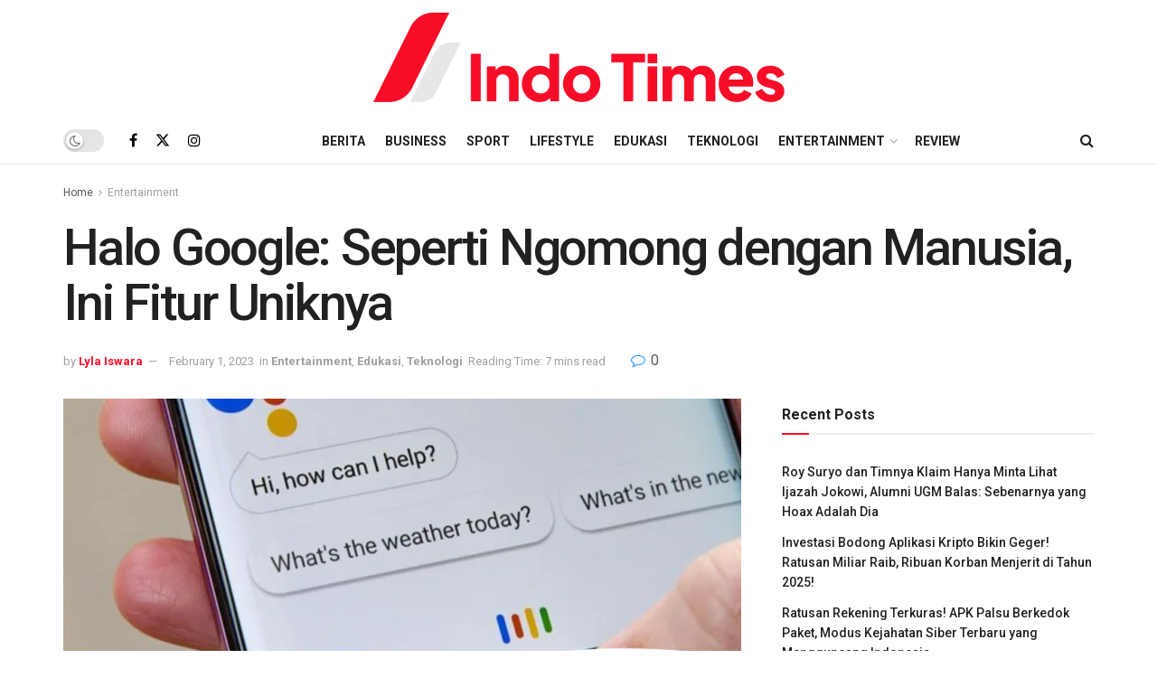

--- FILE ---
content_type: text/html; charset=UTF-8
request_url: https://indotimes.net/entertainment/halo-google/
body_size: 30853
content:
<!doctype html>
<!--[if lt IE 7]><html class="no-js lt-ie9 lt-ie8 lt-ie7" lang="en-US" prefix="og: https://ogp.me/ns#"> <![endif]-->
<!--[if IE 7]><html class="no-js lt-ie9 lt-ie8" lang="en-US" prefix="og: https://ogp.me/ns#"> <![endif]-->
<!--[if IE 8]><html class="no-js lt-ie9" lang="en-US" prefix="og: https://ogp.me/ns#"> <![endif]-->
<!--[if IE 9]><html class="no-js lt-ie10" lang="en-US" prefix="og: https://ogp.me/ns#"> <![endif]-->
<!--[if gt IE 8]><!--><html class="no-js" lang="en-US" prefix="og: https://ogp.me/ns#"> <!--<![endif]--><head><link rel="preconnect" href="https://fonts.gstatic.com/" crossorigin /><meta http-equiv="Content-Type" content="text/html; charset=UTF-8" /><meta name='viewport' content='width=device-width, initial-scale=1, user-scalable=yes' /><link rel="profile" href="https://gmpg.org/xfn/11" /><link rel="pingback" href="https://indotimes.net/xmlrpc.php" />
 <script type="35357a8d10313f925c3ae407-text/javascript">(function(w,d,s,l,i){w[l]=w[l]||[];w[l].push({'gtm.start':
	new Date().getTime(),event:'gtm.js'});var f=d.getElementsByTagName(s)[0],
	j=d.createElement(s),dl=l!='dataLayer'?'&l='+l:'';j.async=true;j.src=
	'https://www.googletagmanager.com/gtm.js?id='+i+dl;f.parentNode.insertBefore(j,f);
	})(window,document,'script','dataLayer','GTM-K538V4Z');</script> <meta name="theme-color" content="#f70d28"><meta name="msapplication-navbutton-color" content="#f70d28"><meta name="apple-mobile-web-app-status-bar-style" content="#f70d28"><meta property="og:type" content="article"><meta property="og:title" content="Halo Google: Seperti Ngomong dengan Manusia, Ini Fitur Uniknya"><meta property="og:site_name" content="IndoTimes"><meta property="og:description" content="Siapa yang tak kenal layanan halo Google? Asisten virtual ini dikenalkan perdana pada seri Google Pixel tahun lalu. Termasuk pada"><meta property="og:url" content="https://indotimes.net/entertainment/halo-google/"><meta property="og:locale" content="en_US"><meta property="og:image" content="https://indotimes.net/wp-content/uploads/2022/12/Halo-Google.png"><meta property="og:image:height" content="350"><meta property="og:image:width" content="197"><meta property="article:published_time" content="2022-12-07T19:22:08+07:00"><meta property="article:modified_time" content="2023-02-01T19:08:52+07:00"><meta property="article:section" content="Entertainment"><meta property="article:tag" content="asisten google"><meta property="article:tag" content="buka asisten google"><meta property="article:tag" content="google"><meta property="article:tag" content="hai google"><meta property="article:tag" content="halo asisten google"><meta property="article:tag" content="Halo Google"><meta property="article:tag" content="halo google suara"><meta property="article:tag" content="ok google"><meta name="twitter:card" content="summary_large_image"><meta name="twitter:title" content="Halo Google: Seperti Ngomong dengan Manusia, Ini Fitur Uniknya"><meta name="twitter:description" content="Siapa yang tak kenal layanan halo Google? Asisten virtual ini dikenalkan perdana pada seri Google Pixel tahun lalu. Termasuk pada"><meta name="twitter:url" content="https://indotimes.net/entertainment/halo-google/"><meta name="twitter:site" content=""><meta name="twitter:image" content="https://indotimes.net/wp-content/uploads/2022/12/Halo-Google.png"><meta name="twitter:image:width" content="1280"><meta name="twitter:image:height" content="750"> <script type="35357a8d10313f925c3ae407-text/javascript" src="[data-uri]" defer></script> <script type="35357a8d10313f925c3ae407-text/javascript" src="[data-uri]" defer></script> <title>Halo Google: Seperti Ngomong dengan Manusia, Ini Fitur Uniknya - IndoTimes</title><meta name="description" content="Siapa yang tak kenal layanan halo Google? Asisten virtual ini dikenalkan perdana pada seri Google Pixel tahun lalu."/><meta name="robots" content="follow, index, max-snippet:-1, max-video-preview:-1, max-image-preview:large"/><link rel="canonical" href="https://indotimes.net/entertainment/halo-google/" /><meta property="og:locale" content="en_US" /><meta property="og:type" content="article" /><meta property="og:title" content="Halo Google: Seperti Ngomong dengan Manusia, Ini Fitur Uniknya - IndoTimes" /><meta property="og:description" content="Siapa yang tak kenal layanan halo Google? Asisten virtual ini dikenalkan perdana pada seri Google Pixel tahun lalu." /><meta property="og:url" content="https://indotimes.net/entertainment/halo-google/" /><meta property="og:site_name" content="Indo Times" /><meta property="article:tag" content="asisten google" /><meta property="article:tag" content="buka asisten google" /><meta property="article:tag" content="google" /><meta property="article:tag" content="hai google" /><meta property="article:tag" content="halo asisten google" /><meta property="article:tag" content="Halo Google" /><meta property="article:tag" content="halo google suara" /><meta property="article:tag" content="ok google" /><meta property="article:section" content="Entertainment" /><meta property="og:updated_time" content="2023-02-01T19:08:52+07:00" /><meta property="og:image" content="https://indotimes.net/wp-content/uploads/2022/12/Halo-Google.png" /><meta property="og:image:secure_url" content="https://indotimes.net/wp-content/uploads/2022/12/Halo-Google.png" /><meta property="og:image:width" content="197"><meta property="og:image:height" content="350"><meta property="og:image:alt" content="Halo Google" /><meta property="og:image:type" content="image/png" /><meta property="article:published_time" content="2022-12-07T19:22:08+07:00" /><meta property="article:modified_time" content="2023-02-01T19:08:52+07:00" /><meta name="twitter:card" content="summary_large_image" /><meta name="twitter:title" content="Halo Google: Seperti Ngomong dengan Manusia, Ini Fitur Uniknya - IndoTimes" /><meta name="twitter:description" content="Siapa yang tak kenal layanan halo Google? Asisten virtual ini dikenalkan perdana pada seri Google Pixel tahun lalu." /><meta name="twitter:image" content="https://indotimes.net/wp-content/uploads/2022/12/Halo-Google.png" /><meta name="twitter:label1" content="Written by" /><meta name="twitter:data1" content="Lyla Iswara" /><meta name="twitter:label2" content="Time to read" /><meta name="twitter:data2" content="5 minutes" /> <script type="application/ld+json" class="rank-math-schema-pro">{"@context":"https://schema.org","@graph":[{"@type":["NewsMediaOrganization","Organization"],"@id":"https://indotimes.net/#organization","name":"Indo Times","url":"https://indotimes.net","logo":{"@type":"ImageObject","@id":"https://indotimes.net/#logo","url":"https://indotimes.net/wp-content/uploads/2023/01/Indotimes-red-grey-123x128-1.png","contentUrl":"https://indotimes.net/wp-content/uploads/2023/01/Indotimes-red-grey-123x128-1.png","caption":"Indo Times","inLanguage":"en-US","width":"123","height":"128"}},{"@type":"WebSite","@id":"https://indotimes.net/#website","url":"https://indotimes.net","name":"Indo Times","publisher":{"@id":"https://indotimes.net/#organization"},"inLanguage":"en-US"},{"@type":"ImageObject","@id":"https://indotimes.net/wp-content/uploads/2022/12/Halo-Google.png","url":"https://indotimes.net/wp-content/uploads/2022/12/Halo-Google.png","width":"1280","height":"750","inLanguage":"en-US"},{"@type":"BreadcrumbList","@id":"https://indotimes.net/entertainment/halo-google/#breadcrumb","itemListElement":[{"@type":"ListItem","position":"1","item":{"@id":"https://indotimes.net","name":"Home"}},{"@type":"ListItem","position":"2","item":{"@id":"https://indotimes.net/category/entertainment/","name":"Entertainment"}},{"@type":"ListItem","position":"3","item":{"@id":"https://indotimes.net/entertainment/halo-google/","name":"Halo Google: Seperti Ngomong dengan Manusia, Ini Fitur Uniknya"}}]},{"@type":"WebPage","@id":"https://indotimes.net/entertainment/halo-google/#webpage","url":"https://indotimes.net/entertainment/halo-google/","name":"Halo Google: Seperti Ngomong dengan Manusia, Ini Fitur Uniknya - IndoTimes","datePublished":"2022-12-07T19:22:08+07:00","dateModified":"2023-02-01T19:08:52+07:00","isPartOf":{"@id":"https://indotimes.net/#website"},"primaryImageOfPage":{"@id":"https://indotimes.net/wp-content/uploads/2022/12/Halo-Google.png"},"inLanguage":"en-US","breadcrumb":{"@id":"https://indotimes.net/entertainment/halo-google/#breadcrumb"}},{"@type":"Person","@id":"https://indotimes.net/author/lyla/","name":"Lyla Iswara","url":"https://indotimes.net/author/lyla/","image":{"@type":"ImageObject","@id":"https://secure.gravatar.com/avatar/748b3cb04aba1a42e7b7f191d6985ac47ce2e834566dde6e55dedc0b71b094ab?s=96&amp;d=mm&amp;r=g","url":"https://secure.gravatar.com/avatar/748b3cb04aba1a42e7b7f191d6985ac47ce2e834566dde6e55dedc0b71b094ab?s=96&amp;d=mm&amp;r=g","caption":"Lyla Iswara","inLanguage":"en-US"},"worksFor":{"@id":"https://indotimes.net/#organization"}},{"@type":"NewsArticle","headline":"Halo Google: Seperti Ngomong dengan Manusia, Ini Fitur Uniknya - IndoTimes","keywords":"Halo Google","datePublished":"2022-12-07T19:22:08+07:00","dateModified":"2023-02-01T19:08:52+07:00","articleSection":"Edukasi, Entertainment, Teknologi","author":{"@id":"https://indotimes.net/author/lyla/","name":"Lyla Iswara"},"publisher":{"@id":"https://indotimes.net/#organization"},"description":"Siapa yang tak kenal layanan halo Google? Asisten virtual ini dikenalkan perdana pada seri Google Pixel tahun lalu.","copyrightYear":"2023","copyrightHolder":{"@id":"https://indotimes.net/#organization"},"name":"Halo Google: Seperti Ngomong dengan Manusia, Ini Fitur Uniknya - IndoTimes","@id":"https://indotimes.net/entertainment/halo-google/#richSnippet","isPartOf":{"@id":"https://indotimes.net/entertainment/halo-google/#webpage"},"image":{"@id":"https://indotimes.net/wp-content/uploads/2022/12/Halo-Google.png"},"inLanguage":"en-US","mainEntityOfPage":{"@id":"https://indotimes.net/entertainment/halo-google/#webpage"}}]}</script> <link rel='dns-prefetch' href='//fonts.googleapis.com' /><link rel='preconnect' href='https://fonts.gstatic.com' /><link rel="alternate" type="application/rss+xml" title="IndoTimes &raquo; Feed" href="https://indotimes.net/feed/" /><link rel="alternate" type="application/rss+xml" title="IndoTimes &raquo; Comments Feed" href="https://indotimes.net/comments/feed/" /><link rel="alternate" type="application/rss+xml" title="IndoTimes &raquo; Halo Google: Seperti Ngomong dengan Manusia, Ini Fitur Uniknya Comments Feed" href="https://indotimes.net/entertainment/halo-google/feed/" /><link rel="alternate" title="oEmbed (JSON)" type="application/json+oembed" href="https://indotimes.net/wp-json/oembed/1.0/embed?url=https%3A%2F%2Findotimes.net%2Fentertainment%2Fhalo-google%2F" /><link rel="alternate" title="oEmbed (XML)" type="text/xml+oembed" href="https://indotimes.net/wp-json/oembed/1.0/embed?url=https%3A%2F%2Findotimes.net%2Fentertainment%2Fhalo-google%2F&#038;format=xml" /> <script src="[data-uri]" defer type="35357a8d10313f925c3ae407-text/javascript"></script><script data-optimized="1" src="https://indotimes.net/wp-content/plugins/litespeed-cache/assets/js/webfontloader.min.js" defer type="35357a8d10313f925c3ae407-text/javascript"></script><link data-optimized="2" rel="stylesheet" href="https://indotimes.net/wp-content/litespeed/css/e19b331f56e1f4e9ed2a7ff053699b8d.css?ver=67519" /><style id='wp-block-image-inline-css' type='text/css'>.wp-block-image>a,.wp-block-image>figure>a{display:inline-block}.wp-block-image img{box-sizing:border-box;height:auto;max-width:100%;vertical-align:bottom}@media not (prefers-reduced-motion){.wp-block-image img.hide{visibility:hidden}.wp-block-image img.show{animation:show-content-image .4s}}.wp-block-image[style*=border-radius] img,.wp-block-image[style*=border-radius]>a{border-radius:inherit}.wp-block-image.has-custom-border img{box-sizing:border-box}.wp-block-image.aligncenter{text-align:center}.wp-block-image.alignfull>a,.wp-block-image.alignwide>a{width:100%}.wp-block-image.alignfull img,.wp-block-image.alignwide img{height:auto;width:100%}.wp-block-image .aligncenter,.wp-block-image .alignleft,.wp-block-image .alignright,.wp-block-image.aligncenter,.wp-block-image.alignleft,.wp-block-image.alignright{display:table}.wp-block-image .aligncenter>figcaption,.wp-block-image .alignleft>figcaption,.wp-block-image .alignright>figcaption,.wp-block-image.aligncenter>figcaption,.wp-block-image.alignleft>figcaption,.wp-block-image.alignright>figcaption{caption-side:bottom;display:table-caption}.wp-block-image .alignleft{float:left;margin:.5em 1em .5em 0}.wp-block-image .alignright{float:right;margin:.5em 0 .5em 1em}.wp-block-image .aligncenter{margin-left:auto;margin-right:auto}.wp-block-image :where(figcaption){margin-bottom:1em;margin-top:.5em}.wp-block-image.is-style-circle-mask img{border-radius:9999px}@supports ((-webkit-mask-image:none) or (mask-image:none)) or (-webkit-mask-image:none){.wp-block-image.is-style-circle-mask img{border-radius:0;-webkit-mask-image:url('data:image/svg+xml;utf8,<svg viewBox="0 0 100 100" xmlns="http://www.w3.org/2000/svg"><circle cx="50" cy="50" r="50"/></svg>');mask-image:url('data:image/svg+xml;utf8,<svg viewBox="0 0 100 100" xmlns="http://www.w3.org/2000/svg"><circle cx="50" cy="50" r="50"/></svg>');mask-mode:alpha;-webkit-mask-position:center;mask-position:center;-webkit-mask-repeat:no-repeat;mask-repeat:no-repeat;-webkit-mask-size:contain;mask-size:contain}}:root :where(.wp-block-image.is-style-rounded img,.wp-block-image .is-style-rounded img){border-radius:9999px}.wp-block-image figure{margin:0}.wp-lightbox-container{display:flex;flex-direction:column;position:relative}.wp-lightbox-container img{cursor:zoom-in}.wp-lightbox-container img:hover+button{opacity:1}.wp-lightbox-container button{align-items:center;backdrop-filter:blur(16px) saturate(180%);background-color:#5a5a5a40;border:none;border-radius:4px;cursor:zoom-in;display:flex;height:20px;justify-content:center;opacity:0;padding:0;position:absolute;right:16px;text-align:center;top:16px;width:20px;z-index:100}@media not (prefers-reduced-motion){.wp-lightbox-container button{transition:opacity .2s ease}}.wp-lightbox-container button:focus-visible{outline:3px auto #5a5a5a40;outline:3px auto -webkit-focus-ring-color;outline-offset:3px}.wp-lightbox-container button:hover{cursor:pointer;opacity:1}.wp-lightbox-container button:focus{opacity:1}.wp-lightbox-container button:focus,.wp-lightbox-container button:hover,.wp-lightbox-container button:not(:hover):not(:active):not(.has-background){background-color:#5a5a5a40;border:none}.wp-lightbox-overlay{box-sizing:border-box;cursor:zoom-out;height:100vh;left:0;overflow:hidden;position:fixed;top:0;visibility:hidden;width:100%;z-index:100000}.wp-lightbox-overlay .close-button{align-items:center;cursor:pointer;display:flex;justify-content:center;min-height:40px;min-width:40px;padding:0;position:absolute;right:calc(env(safe-area-inset-right) + 16px);top:calc(env(safe-area-inset-top) + 16px);z-index:5000000}.wp-lightbox-overlay .close-button:focus,.wp-lightbox-overlay .close-button:hover,.wp-lightbox-overlay .close-button:not(:hover):not(:active):not(.has-background){background:none;border:none}.wp-lightbox-overlay .lightbox-image-container{height:var(--wp--lightbox-container-height);left:50%;overflow:hidden;position:absolute;top:50%;transform:translate(-50%,-50%);transform-origin:top left;width:var(--wp--lightbox-container-width);z-index:9999999999}.wp-lightbox-overlay .wp-block-image{align-items:center;box-sizing:border-box;display:flex;height:100%;justify-content:center;margin:0;position:relative;transform-origin:0 0;width:100%;z-index:3000000}.wp-lightbox-overlay .wp-block-image img{height:var(--wp--lightbox-image-height);min-height:var(--wp--lightbox-image-height);min-width:var(--wp--lightbox-image-width);width:var(--wp--lightbox-image-width)}.wp-lightbox-overlay .wp-block-image figcaption{display:none}.wp-lightbox-overlay button{background:none;border:none}.wp-lightbox-overlay .scrim{background-color:#fff;height:100%;opacity:.9;position:absolute;width:100%;z-index:2000000}.wp-lightbox-overlay.active{visibility:visible}@media not (prefers-reduced-motion){.wp-lightbox-overlay.active{animation:turn-on-visibility .25s both}.wp-lightbox-overlay.active img{animation:turn-on-visibility .35s both}.wp-lightbox-overlay.show-closing-animation:not(.active){animation:turn-off-visibility .35s both}.wp-lightbox-overlay.show-closing-animation:not(.active) img{animation:turn-off-visibility .25s both}.wp-lightbox-overlay.zoom.active{animation:none;opacity:1;visibility:visible}.wp-lightbox-overlay.zoom.active .lightbox-image-container{animation:lightbox-zoom-in .4s}.wp-lightbox-overlay.zoom.active .lightbox-image-container img{animation:none}.wp-lightbox-overlay.zoom.active .scrim{animation:turn-on-visibility .4s forwards}.wp-lightbox-overlay.zoom.show-closing-animation:not(.active){animation:none}.wp-lightbox-overlay.zoom.show-closing-animation:not(.active) .lightbox-image-container{animation:lightbox-zoom-out .4s}.wp-lightbox-overlay.zoom.show-closing-animation:not(.active) .lightbox-image-container img{animation:none}.wp-lightbox-overlay.zoom.show-closing-animation:not(.active) .scrim{animation:turn-off-visibility .4s forwards}}@keyframes show-content-image{0%{visibility:hidden}99%{visibility:hidden}to{visibility:visible}}@keyframes turn-on-visibility{0%{opacity:0}to{opacity:1}}@keyframes turn-off-visibility{0%{opacity:1;visibility:visible}99%{opacity:0;visibility:visible}to{opacity:0;visibility:hidden}}@keyframes lightbox-zoom-in{0%{transform:translate(calc((-100vw + var(--wp--lightbox-scrollbar-width))/2 + var(--wp--lightbox-initial-left-position)),calc(-50vh + var(--wp--lightbox-initial-top-position))) scale(var(--wp--lightbox-scale))}to{transform:translate(-50%,-50%) scale(1)}}@keyframes lightbox-zoom-out{0%{transform:translate(-50%,-50%) scale(1);visibility:visible}99%{visibility:visible}to{transform:translate(calc((-100vw + var(--wp--lightbox-scrollbar-width))/2 + var(--wp--lightbox-initial-left-position)),calc(-50vh + var(--wp--lightbox-initial-top-position))) scale(var(--wp--lightbox-scale));visibility:hidden}}
/*# sourceURL=https://indotimes.net/wp-includes/blocks/image/style.min.css */</style> <script type="35357a8d10313f925c3ae407-text/javascript" src="https://indotimes.net/wp-includes/js/jquery/jquery.min.js?ver=3.7.1" id="jquery-core-js"></script> <script data-optimized="1" type="35357a8d10313f925c3ae407-text/javascript" src="https://indotimes.net/wp-content/litespeed/js/27c6c6db8cafe3e1f1567cc3a5ca5f1c.js?ver=840e9" id="jquery-migrate-js" defer data-deferred="1"></script> <script type="35357a8d10313f925c3ae407-text/javascript"></script><link rel="https://api.w.org/" href="https://indotimes.net/wp-json/" /><link rel="alternate" title="JSON" type="application/json" href="https://indotimes.net/wp-json/wp/v2/posts/11469" /><link rel="EditURI" type="application/rsd+xml" title="RSD" href="https://indotimes.net/xmlrpc.php?rsd" /><meta name="generator" content="WordPress 6.9" /><link rel='shortlink' href='https://indotimes.net/?p=11469' /><meta name="generator" content="Powered by WPBakery Page Builder - drag and drop page builder for WordPress."/> <script type='application/ld+json'>{"@context":"http:\/\/schema.org","@type":"Organization","@id":"https:\/\/indotimes.net\/#organization","url":"https:\/\/indotimes.net\/","name":"Indo Times","logo":{"@type":"ImageObject","url":""},"sameAs":["https:\/\/www.facebook.com\/indotimesnet","http:\/\/twitter.com","https:\/\/www.instagram.com\/indotimesnet\/"]}</script> <script type='application/ld+json'>{"@context":"http:\/\/schema.org","@type":"WebSite","@id":"https:\/\/indotimes.net\/#website","url":"https:\/\/indotimes.net\/","name":"Indo Times","potentialAction":{"@type":"SearchAction","target":"https:\/\/indotimes.net\/?s={search_term_string}","query-input":"required name=search_term_string"}}</script> <link rel="icon" href="https://indotimes.net/wp-content/uploads/2022/10/cropped-Pavicon-Indotimes-1-32x32.png" sizes="32x32" /><link rel="icon" href="https://indotimes.net/wp-content/uploads/2022/10/cropped-Pavicon-Indotimes-1-192x192.png" sizes="192x192" /><link rel="apple-touch-icon" href="https://indotimes.net/wp-content/uploads/2022/10/cropped-Pavicon-Indotimes-1-180x180.png" /><meta name="msapplication-TileImage" content="https://indotimes.net/wp-content/uploads/2022/10/cropped-Pavicon-Indotimes-1-270x270.png" />
<noscript><style>.wpb_animate_when_almost_visible { opacity: 1; }</style></noscript></head><body class="wp-singular post-template-default single single-post postid-11469 single-format-standard wp-embed-responsive wp-theme-jnews wp-child-theme-jnews-child jeg_toggle_light jeg_single_tpl_2 jnews jsc_normal wpb-js-composer js-comp-ver-8.3.1 vc_responsive">
<noscript><iframe src="https://www.googletagmanager.com/ns.html?id=GTM-K538V4Z"
height="0" width="0" style="display:none;visibility:hidden"></iframe></noscript><div class="jeg_ad jeg_ad_top jnews_header_top_ads"><div class='ads-wrapper  '></div></div><div class="jeg_viewport"><div class="jeg_header_wrapper"><div class="jeg_header_instagram_wrapper"></div><div class="jeg_header normal"><div class="jeg_midbar jeg_container jeg_navbar_wrapper normal"><div class="container"><div class="jeg_nav_row"><div class="jeg_nav_col jeg_nav_left jeg_nav_normal"><div class="item_wrap jeg_nav_alignleft"></div></div><div class="jeg_nav_col jeg_nav_center jeg_nav_grow"><div class="item_wrap jeg_nav_aligncenter"><div class="jeg_nav_item jeg_logo jeg_desktop_logo"><div class="site-title">
<a href="https://indotimes.net/" aria-label="Visit Homepage" style="padding: 0 0 0 0;">
<img data-lazyloaded="1" src="[data-uri]" class='jeg_logo_img' data-src="https://indotimes.net/wp-content/uploads/2022/10/Indotimes-01-462x124-1.png" data-srcset="https://indotimes.net/wp-content/uploads/2022/10/Indotimes-01-462x124-1.png 1x, https://indotimes.net/wp-content/uploads/2022/10/Indotimes-01-462x124-1.png 2x" alt="IndoTimes"data-light-src="https://indotimes.net/wp-content/uploads/2022/10/Indotimes-01-462x124-1.png" data-light-srcset="https://indotimes.net/wp-content/uploads/2022/10/Indotimes-01-462x124-1.png 1x, https://indotimes.net/wp-content/uploads/2022/10/Indotimes-01-462x124-1.png 2x" data-dark-src="https://indotimes.net/wp-content/uploads/2022/10/Indotimes-01-462x124-1.png" data-dark-srcset="https://indotimes.net/wp-content/uploads/2022/10/Indotimes-01-462x124-1.png 1x, https://indotimes.net/wp-content/uploads/2022/10/Indotimes-01-462x124-1.png 2x"width="462" height="124"><noscript><img class='jeg_logo_img' src="https://indotimes.net/wp-content/uploads/2022/10/Indotimes-01-462x124-1.png" srcset="https://indotimes.net/wp-content/uploads/2022/10/Indotimes-01-462x124-1.png 1x, https://indotimes.net/wp-content/uploads/2022/10/Indotimes-01-462x124-1.png 2x" alt="IndoTimes"data-light-src="https://indotimes.net/wp-content/uploads/2022/10/Indotimes-01-462x124-1.png" data-light-srcset="https://indotimes.net/wp-content/uploads/2022/10/Indotimes-01-462x124-1.png 1x, https://indotimes.net/wp-content/uploads/2022/10/Indotimes-01-462x124-1.png 2x" data-dark-src="https://indotimes.net/wp-content/uploads/2022/10/Indotimes-01-462x124-1.png" data-dark-srcset="https://indotimes.net/wp-content/uploads/2022/10/Indotimes-01-462x124-1.png 1x, https://indotimes.net/wp-content/uploads/2022/10/Indotimes-01-462x124-1.png 2x"width="462" height="124"></noscript>			</a></div></div></div></div><div class="jeg_nav_col jeg_nav_right jeg_nav_normal"><div class="item_wrap jeg_nav_alignright"></div></div></div></div></div><div class="jeg_bottombar jeg_navbar jeg_container jeg_navbar_wrapper  jeg_navbar_normal"><div class="container"><div class="jeg_nav_row"><div class="jeg_nav_col jeg_nav_left jeg_nav_normal"><div class="item_wrap jeg_nav_alignleft"><div class="jeg_nav_item jeg_dark_mode">
<label class="dark_mode_switch">
<input aria-label="Dark mode toogle" type="checkbox" class="jeg_dark_mode_toggle" >
<span class="slider round"></span>
</label></div><div
class="jeg_nav_item socials_widget jeg_social_icon_block nobg">
<a href="https://www.facebook.com/indotimesnet" target='_blank' rel='external noopener nofollow'  aria-label="Find us on Facebook" class="jeg_facebook"><i class="fa fa-facebook"></i> </a><a href="https://twitter.com" target='_blank' rel='external noopener nofollow' aria-label="Find us on Twitter" class="jeg_twitter"><i class="fa fa-twitter"><span class="jeg-icon icon-twitter"><svg xmlns="http://www.w3.org/2000/svg" height="1em" viewBox="0 0 512 512"><path d="M389.2 48h70.6L305.6 224.2 487 464H345L233.7 318.6 106.5 464H35.8L200.7 275.5 26.8 48H172.4L272.9 180.9 389.2 48zM364.4 421.8h39.1L151.1 88h-42L364.4 421.8z"/></svg></span></i> </a><a href="https://www.instagram.com/indotimesnet/" target='_blank' rel='external noopener nofollow'  aria-label="Find us on Instagram" class="jeg_instagram"><i class="fa fa-instagram"></i> </a></div></div></div><div class="jeg_nav_col jeg_nav_center jeg_nav_grow"><div class="item_wrap jeg_nav_aligncenter"><div class="jeg_nav_item jeg_main_menu_wrapper"><div class="jeg_mainmenu_wrap"><ul class="jeg_menu jeg_main_menu jeg_menu_style_1" data-animation="animate"><li id="menu-item-3208" class="menu-item menu-item-type-taxonomy menu-item-object-category menu-item-3208 bgnav" data-item-row="default" ><a href="https://indotimes.net/category/berita/">Berita</a></li><li id="menu-item-15080" class="menu-item menu-item-type-taxonomy menu-item-object-category menu-item-15080 bgnav" data-item-row="default" ><a href="https://indotimes.net/category/business/">Business</a></li><li id="menu-item-15084" class="menu-item menu-item-type-taxonomy menu-item-object-category menu-item-15084 bgnav" data-item-row="default" ><a href="https://indotimes.net/category/sport/">Sport</a></li><li id="menu-item-2338" class="menu-item menu-item-type-taxonomy menu-item-object-category menu-item-2338 bgnav" data-item-row="default" ><a href="https://indotimes.net/category/lifestyle/">Lifestyle</a></li><li id="menu-item-2243" class="menu-item menu-item-type-taxonomy menu-item-object-category current-post-ancestor current-menu-parent current-post-parent menu-item-2243 bgnav" data-item-row="default" ><a href="https://indotimes.net/category/edukasi/">Edukasi</a></li><li id="menu-item-2241" class="menu-item menu-item-type-taxonomy menu-item-object-category current-post-ancestor current-menu-parent current-post-parent menu-item-2241 bgnav" data-item-row="default" ><a href="https://indotimes.net/category/teknologi/">Teknologi</a></li><li id="menu-item-15081" class="menu-item menu-item-type-taxonomy menu-item-object-category current-post-ancestor current-menu-parent current-post-parent menu-item-has-children menu-item-15081 bgnav" data-item-row="default" ><a href="https://indotimes.net/category/entertainment/">Entertainment</a><ul class="sub-menu"><li id="menu-item-15082" class="menu-item menu-item-type-taxonomy menu-item-object-category menu-item-15082 bgnav" data-item-row="default" ><a href="https://indotimes.net/category/kuliner/">Kuliner</a></li><li id="menu-item-5196" class="menu-item menu-item-type-taxonomy menu-item-object-category menu-item-5196 bgnav" data-item-row="default" ><a href="https://indotimes.net/category/otomotif/">Otomotif</a></li><li id="menu-item-5193" class="menu-item menu-item-type-taxonomy menu-item-object-category menu-item-5193 bgnav" data-item-row="default" ><a href="https://indotimes.net/category/hobi/">Hobi</a></li></ul></li><li id="menu-item-15083" class="menu-item menu-item-type-taxonomy menu-item-object-category menu-item-15083 bgnav" data-item-row="default" ><a href="https://indotimes.net/category/review/">Review</a></li></ul></div></div></div></div><div class="jeg_nav_col jeg_nav_right jeg_nav_normal"><div class="item_wrap jeg_nav_alignright"><div class="jeg_nav_item jeg_search_wrapper search_icon jeg_search_popup_expand">
<a href="#" class="jeg_search_toggle" aria-label="Search Button"><i class="fa fa-search"></i></a><form action="https://indotimes.net/" method="get" class="jeg_search_form" target="_top">
<input name="s" class="jeg_search_input" placeholder="Search..." type="text" value="" autocomplete="off">
<button aria-label="Search Button" type="submit" class="jeg_search_button btn"><i class="fa fa-search"></i></button></form><div class="jeg_search_result jeg_search_hide with_result"><div class="search-result-wrapper"></div><div class="search-link search-noresult">
No Result</div><div class="search-link search-all-button">
<i class="fa fa-search"></i> View All Result</div></div></div></div></div></div></div></div></div></div><div class="jeg_header_sticky"><div class="sticky_blankspace"></div><div class="jeg_header normal"><div class="jeg_container"><div data-mode="fixed" class="jeg_stickybar jeg_navbar jeg_navbar_wrapper jeg_navbar_normal jeg_navbar_normal"><div class="container"><div class="jeg_nav_row"><div class="jeg_nav_col jeg_nav_left jeg_nav_grow"><div class="item_wrap jeg_nav_aligncenter"><div class="jeg_nav_item jeg_logo"><div class="site-title">
<a href="https://indotimes.net/" aria-label="Visit Homepage">
<img data-lazyloaded="1" src="[data-uri]" class='jeg_logo_img' data-src="https://indotimes.net/wp-content/uploads/2022/10/Indotimes-01-462x124-1.png" data-srcset="https://indotimes.net/wp-content/uploads/2022/10/Indotimes-01-462x124-1.png 1x, https://indotimes.net/wp-content/uploads/2022/10/Indotimes-01-462x124-1.png 2x" alt="IndoTimes"data-light-src="https://indotimes.net/wp-content/uploads/2022/10/Indotimes-01-462x124-1.png" data-light-srcset="https://indotimes.net/wp-content/uploads/2022/10/Indotimes-01-462x124-1.png 1x, https://indotimes.net/wp-content/uploads/2022/10/Indotimes-01-462x124-1.png 2x" data-dark-src="https://indotimes.net/wp-content/uploads/2022/10/Indotimes-01-462x124-1.png" data-dark-srcset="https://indotimes.net/wp-content/uploads/2022/10/Indotimes-01-462x124-1.png 1x, https://indotimes.net/wp-content/uploads/2022/10/Indotimes-01-462x124-1.png 2x"width="462" height="124"><noscript><img class='jeg_logo_img' src="https://indotimes.net/wp-content/uploads/2022/10/Indotimes-01-462x124-1.png" srcset="https://indotimes.net/wp-content/uploads/2022/10/Indotimes-01-462x124-1.png 1x, https://indotimes.net/wp-content/uploads/2022/10/Indotimes-01-462x124-1.png 2x" alt="IndoTimes"data-light-src="https://indotimes.net/wp-content/uploads/2022/10/Indotimes-01-462x124-1.png" data-light-srcset="https://indotimes.net/wp-content/uploads/2022/10/Indotimes-01-462x124-1.png 1x, https://indotimes.net/wp-content/uploads/2022/10/Indotimes-01-462x124-1.png 2x" data-dark-src="https://indotimes.net/wp-content/uploads/2022/10/Indotimes-01-462x124-1.png" data-dark-srcset="https://indotimes.net/wp-content/uploads/2022/10/Indotimes-01-462x124-1.png 1x, https://indotimes.net/wp-content/uploads/2022/10/Indotimes-01-462x124-1.png 2x"width="462" height="124"></noscript>    	</a></div></div><div class="jeg_nav_item jeg_main_menu_wrapper"><div class="jeg_mainmenu_wrap"><ul class="jeg_menu jeg_main_menu jeg_menu_style_1" data-animation="animate"><li id="menu-item-3208" class="menu-item menu-item-type-taxonomy menu-item-object-category menu-item-3208 bgnav" data-item-row="default" ><a href="https://indotimes.net/category/berita/">Berita</a></li><li id="menu-item-15080" class="menu-item menu-item-type-taxonomy menu-item-object-category menu-item-15080 bgnav" data-item-row="default" ><a href="https://indotimes.net/category/business/">Business</a></li><li id="menu-item-15084" class="menu-item menu-item-type-taxonomy menu-item-object-category menu-item-15084 bgnav" data-item-row="default" ><a href="https://indotimes.net/category/sport/">Sport</a></li><li id="menu-item-2338" class="menu-item menu-item-type-taxonomy menu-item-object-category menu-item-2338 bgnav" data-item-row="default" ><a href="https://indotimes.net/category/lifestyle/">Lifestyle</a></li><li id="menu-item-2243" class="menu-item menu-item-type-taxonomy menu-item-object-category current-post-ancestor current-menu-parent current-post-parent menu-item-2243 bgnav" data-item-row="default" ><a href="https://indotimes.net/category/edukasi/">Edukasi</a></li><li id="menu-item-2241" class="menu-item menu-item-type-taxonomy menu-item-object-category current-post-ancestor current-menu-parent current-post-parent menu-item-2241 bgnav" data-item-row="default" ><a href="https://indotimes.net/category/teknologi/">Teknologi</a></li><li id="menu-item-15081" class="menu-item menu-item-type-taxonomy menu-item-object-category current-post-ancestor current-menu-parent current-post-parent menu-item-has-children menu-item-15081 bgnav" data-item-row="default" ><a href="https://indotimes.net/category/entertainment/">Entertainment</a><ul class="sub-menu"><li id="menu-item-15082" class="menu-item menu-item-type-taxonomy menu-item-object-category menu-item-15082 bgnav" data-item-row="default" ><a href="https://indotimes.net/category/kuliner/">Kuliner</a></li><li id="menu-item-5196" class="menu-item menu-item-type-taxonomy menu-item-object-category menu-item-5196 bgnav" data-item-row="default" ><a href="https://indotimes.net/category/otomotif/">Otomotif</a></li><li id="menu-item-5193" class="menu-item menu-item-type-taxonomy menu-item-object-category menu-item-5193 bgnav" data-item-row="default" ><a href="https://indotimes.net/category/hobi/">Hobi</a></li></ul></li><li id="menu-item-15083" class="menu-item menu-item-type-taxonomy menu-item-object-category menu-item-15083 bgnav" data-item-row="default" ><a href="https://indotimes.net/category/review/">Review</a></li></ul></div></div></div></div><div class="jeg_nav_col jeg_nav_center jeg_nav_normal"><div class="item_wrap jeg_nav_aligncenter"></div></div><div class="jeg_nav_col jeg_nav_right jeg_nav_normal"><div class="item_wrap jeg_nav_alignright"><div class="jeg_nav_item jeg_dark_mode">
<label class="dark_mode_switch">
<input aria-label="Dark mode toogle" type="checkbox" class="jeg_dark_mode_toggle" >
<span class="slider round"></span>
</label></div><div class="jeg_nav_item jeg_search_wrapper search_icon jeg_search_popup_expand">
<a href="#" class="jeg_search_toggle" aria-label="Search Button"><i class="fa fa-search"></i></a><form action="https://indotimes.net/" method="get" class="jeg_search_form" target="_top">
<input name="s" class="jeg_search_input" placeholder="Search..." type="text" value="" autocomplete="off">
<button aria-label="Search Button" type="submit" class="jeg_search_button btn"><i class="fa fa-search"></i></button></form><div class="jeg_search_result jeg_search_hide with_result"><div class="search-result-wrapper"></div><div class="search-link search-noresult">
No Result</div><div class="search-link search-all-button">
<i class="fa fa-search"></i> View All Result</div></div></div></div></div></div></div></div></div></div></div><div class="jeg_navbar_mobile_wrapper"><div class="jeg_navbar_mobile" data-mode="fixed"><div class="jeg_mobile_bottombar jeg_mobile_midbar jeg_container normal"><div class="container"><div class="jeg_nav_row"><div class="jeg_nav_col jeg_nav_left jeg_nav_normal"><div class="item_wrap jeg_nav_alignleft"><div class="jeg_nav_item">
<a href="#" aria-label="Show Menu" class="toggle_btn jeg_mobile_toggle"><i class="fa fa-bars"></i></a></div></div></div><div class="jeg_nav_col jeg_nav_center jeg_nav_grow"><div class="item_wrap jeg_nav_aligncenter"><div class="jeg_nav_item jeg_mobile_logo"><div class="site-title">
<a href="https://indotimes.net/" aria-label="Visit Homepage">
<img data-lazyloaded="1" src="[data-uri]" class='jeg_logo_img' data-src="https://indotimes.net/wp-content/uploads/2022/10/mobile-device-logo-.png" data-srcset="https://indotimes.net/wp-content/uploads/2022/10/mobile-device-logo-.png 1x, https://indotimes.net/wp-content/uploads/2022/10/mobile-device-logo-retina-.png 2x" alt="IndoTimes"data-light-src="https://indotimes.net/wp-content/uploads/2022/10/mobile-device-logo-.png" data-light-srcset="https://indotimes.net/wp-content/uploads/2022/10/mobile-device-logo-.png 1x, https://indotimes.net/wp-content/uploads/2022/10/mobile-device-logo-retina-.png 2x" data-dark-src="https://indotimes.net/wp-content/uploads/2022/10/mobile-device-logo-.png" data-dark-srcset="https://indotimes.net/wp-content/uploads/2022/10/mobile-device-logo-.png 1x, https://indotimes.net/wp-content/uploads/2022/10/mobile-device-logo-retina-.png 2x"width="155" height="35"><noscript><img class='jeg_logo_img' src="https://indotimes.net/wp-content/uploads/2022/10/mobile-device-logo-.png" srcset="https://indotimes.net/wp-content/uploads/2022/10/mobile-device-logo-.png 1x, https://indotimes.net/wp-content/uploads/2022/10/mobile-device-logo-retina-.png 2x" alt="IndoTimes"data-light-src="https://indotimes.net/wp-content/uploads/2022/10/mobile-device-logo-.png" data-light-srcset="https://indotimes.net/wp-content/uploads/2022/10/mobile-device-logo-.png 1x, https://indotimes.net/wp-content/uploads/2022/10/mobile-device-logo-retina-.png 2x" data-dark-src="https://indotimes.net/wp-content/uploads/2022/10/mobile-device-logo-.png" data-dark-srcset="https://indotimes.net/wp-content/uploads/2022/10/mobile-device-logo-.png 1x, https://indotimes.net/wp-content/uploads/2022/10/mobile-device-logo-retina-.png 2x"width="155" height="35"></noscript>			</a></div></div></div></div><div class="jeg_nav_col jeg_nav_right jeg_nav_normal"><div class="item_wrap jeg_nav_alignright"><div class="jeg_nav_item jeg_dark_mode">
<label class="dark_mode_switch">
<input aria-label="Dark mode toogle" type="checkbox" class="jeg_dark_mode_toggle" >
<span class="slider round"></span>
</label></div></div></div></div></div></div><div class="jeg_navbar_mobile_menu"><div class="container"><div class="menu-header-primary-menu-container"><ul id="menu-header-primary-menu" class="jeg_mobile_menu_style_1"><li class="menu-item menu-item-type-taxonomy menu-item-object-category menu-item-3208"><a href="https://indotimes.net/category/berita/">Berita</a></li><li class="menu-item menu-item-type-taxonomy menu-item-object-category menu-item-15080"><a href="https://indotimes.net/category/business/">Business</a></li><li class="menu-item menu-item-type-taxonomy menu-item-object-category menu-item-15084"><a href="https://indotimes.net/category/sport/">Sport</a></li><li class="menu-item menu-item-type-taxonomy menu-item-object-category menu-item-2338"><a href="https://indotimes.net/category/lifestyle/">Lifestyle</a></li><li class="menu-item menu-item-type-taxonomy menu-item-object-category current-post-ancestor current-menu-parent current-post-parent menu-item-2243"><a href="https://indotimes.net/category/edukasi/">Edukasi</a></li><li class="menu-item menu-item-type-taxonomy menu-item-object-category current-post-ancestor current-menu-parent current-post-parent menu-item-2241"><a href="https://indotimes.net/category/teknologi/">Teknologi</a></li><li class="menu-item menu-item-type-taxonomy menu-item-object-category current-post-ancestor current-menu-parent current-post-parent menu-item-15081"><a href="https://indotimes.net/category/entertainment/">Entertainment</a></li><li class="menu-item menu-item-type-taxonomy menu-item-object-category menu-item-15083"><a href="https://indotimes.net/category/review/">Review</a></li></ul></div></div></div></div><div class="sticky_blankspace" style="height: 51px;"></div></div><div class="jeg_ad jeg_ad_top jnews_header_bottom_ads"><div class='ads-wrapper  '></div></div><div class="post-wrapper"><div class="post-wrap" ><div class="jeg_main "><div class="jeg_container"><div class="jeg_content jeg_singlepage"><div class="container"><div class="jeg_ad jeg_article_top jnews_article_top_ads"><div class='ads-wrapper  '></div></div><div class="jeg_breadcrumbs jeg_breadcrumb_container"><div id="breadcrumbs"><span class="">
<a href="https://indotimes.net">Home</a>
</span><i class="fa fa-angle-right"></i><span class="breadcrumb_last_link">
<a href="https://indotimes.net/category/entertainment/">Entertainment</a>
</span></div></div><div class="entry-header"><h1 class="jeg_post_title">Halo Google: Seperti Ngomong dengan Manusia, Ini Fitur Uniknya</h1><div class="jeg_meta_container"><div class="jeg_post_meta jeg_post_meta_2"><div class="meta_left"><div class="jeg_meta_author">
<span class="meta_text">by</span>
<a href="https://indotimes.net/author/lyla/">Lyla Iswara</a></div><div class="jeg_meta_date">
<a href="https://indotimes.net/entertainment/halo-google/">February 1, 2023</a></div><div class="jeg_meta_category">
<span><span class="meta_text">in</span>
<a href="https://indotimes.net/category/entertainment/" rel="category tag">Entertainment</a><span class="category-separator">, </span><a href="https://indotimes.net/category/edukasi/" rel="category tag">Edukasi</a><span class="category-separator">, </span><a href="https://indotimes.net/category/teknologi/" rel="category tag">Teknologi</a>                </span></div><div class="jeg_meta_reading_time">
<span>
Reading Time: 7 mins read
</span></div></div><div class="meta_right"><div class="jeg_meta_comment"><a href="https://indotimes.net/entertainment/halo-google/#comments"><i
class="fa fa-comment-o"></i> 0</a></div></div></div></div></div><div class="row"><div class="jeg_main_content col-md-8"><div class="jeg_inner_content"><div  class="jeg_featured featured_image "><a href="https://indotimes.net/wp-content/uploads/2022/12/Halo-Google.png"><div class="thumbnail-container animate-lazy" style="padding-bottom:50%"><img width="750" height="375" src="https://indotimes.net/wp-content/themes/jnews/assets/img/jeg-empty.png" class="attachment-jnews-750x375 size-jnews-750x375 lazyload wp-post-image" alt="Halo Google: Seperti Ngomong dengan Manusia, Ini Fitur Uniknya" decoding="async" fetchpriority="high" sizes="(max-width: 750px) 100vw, 750px" data-src="https://indotimes.net/wp-content/uploads/2022/12/Halo-Google-750x375.png.webp" data-srcset="https://indotimes.net/wp-content/uploads/2022/12/Halo-Google-750x375.png.webp 750w, https://indotimes.net/wp-content/uploads/2022/12/Halo-Google-360x180.png.webp 360w, https://indotimes.net/wp-content/uploads/2022/12/Halo-Google-1140x570.png.webp 1140w" data-sizes="auto" data-expand="700" title="Halo Google: Seperti Ngomong dengan Manusia, Ini Fitur Uniknya 1"></div></a></div><div class="jeg_share_top_container"><div class="jeg_share_button clearfix"><div class="jeg_share_stats"><div class="jeg_share_count"><div class="counts">0</div>
<span class="sharetext">SHARES</span></div><div class="jeg_views_count"><div class="counts">27</div>
<span class="sharetext">VIEWS</span></div></div><div class="jeg_sharelist">
<a href="https://www.facebook.com/sharer.php?u=https%3A%2F%2Findotimes.net%2Fentertainment%2Fhalo-google%2F" rel='nofollow' aria-label='Share on Facebook' class="jeg_btn-facebook "><i class="fa fa-facebook-official"></i></a><a href="https://twitter.com/intent/tweet?text=Halo%20Google%3A%20Seperti%20Ngomong%20dengan%20Manusia%2C%20Ini%20Fitur%20Uniknya&url=https%3A%2F%2Findotimes.net%2Fentertainment%2Fhalo-google%2F" rel='nofollow' aria-label='Share on Twitter' class="jeg_btn-twitter "><i class="fa fa-twitter"><svg xmlns="http://www.w3.org/2000/svg" height="1em" viewBox="0 0 512 512"><path d="M389.2 48h70.6L305.6 224.2 487 464H345L233.7 318.6 106.5 464H35.8L200.7 275.5 26.8 48H172.4L272.9 180.9 389.2 48zM364.4 421.8h39.1L151.1 88h-42L364.4 421.8z"/></svg></i></a><a href="https://www.linkedin.com/shareArticle?url=https%3A%2F%2Findotimes.net%2Fentertainment%2Fhalo-google%2F&title=Halo%20Google%3A%20Seperti%20Ngomong%20dengan%20Manusia%2C%20Ini%20Fitur%20Uniknya" rel='nofollow' aria-label='Share on Linkedin' class="jeg_btn-linkedin "><i class="fa fa-linkedin"></i></a><a href="https://telegram.me/share/url?url=https%3A%2F%2Findotimes.net%2Fentertainment%2Fhalo-google%2F&text=Halo%20Google%3A%20Seperti%20Ngomong%20dengan%20Manusia%2C%20Ini%20Fitur%20Uniknya" rel='nofollow' aria-label='Share on Telegram' class="jeg_btn-telegram "><i class="fa fa-telegram"></i></a><a href="//api.whatsapp.com/send?text=Halo%20Google%3A%20Seperti%20Ngomong%20dengan%20Manusia%2C%20Ini%20Fitur%20Uniknya%0Ahttps%3A%2F%2Findotimes.net%2Fentertainment%2Fhalo-google%2F" rel='nofollow' aria-label='Share on Whatsapp' data-action="share/whatsapp/share"  class="jeg_btn-whatsapp "><i class="fa fa-whatsapp"></i></a><a href="https://social-plugins.line.me/lineit/share?url=https%3A%2F%2Findotimes.net%2Fentertainment%2Fhalo-google%2F&text=Halo%20Google%3A%20Seperti%20Ngomong%20dengan%20Manusia%2C%20Ini%20Fitur%20Uniknya" rel='nofollow' aria-label='Share on Line' class="jeg_btn-line "><i class="fa fa-line"><svg xmlns="http://www.w3.org/2000/svg" height="1em" viewBox="0 0 512 512"><path d="M311 196.8v81.3c0 2.1-1.6 3.7-3.7 3.7h-13c-1.3 0-2.4-.7-3-1.5l-37.3-50.3v48.2c0 2.1-1.6 3.7-3.7 3.7h-13c-2.1 0-3.7-1.6-3.7-3.7V196.9c0-2.1 1.6-3.7 3.7-3.7h12.9c1.1 0 2.4 .6 3 1.6l37.3 50.3V196.9c0-2.1 1.6-3.7 3.7-3.7h13c2.1-.1 3.8 1.6 3.8 3.5zm-93.7-3.7h-13c-2.1 0-3.7 1.6-3.7 3.7v81.3c0 2.1 1.6 3.7 3.7 3.7h13c2.1 0 3.7-1.6 3.7-3.7V196.8c0-1.9-1.6-3.7-3.7-3.7zm-31.4 68.1H150.3V196.8c0-2.1-1.6-3.7-3.7-3.7h-13c-2.1 0-3.7 1.6-3.7 3.7v81.3c0 1 .3 1.8 1 2.5c.7 .6 1.5 1 2.5 1h52.2c2.1 0 3.7-1.6 3.7-3.7v-13c0-1.9-1.6-3.7-3.5-3.7zm193.7-68.1H327.3c-1.9 0-3.7 1.6-3.7 3.7v81.3c0 1.9 1.6 3.7 3.7 3.7h52.2c2.1 0 3.7-1.6 3.7-3.7V265c0-2.1-1.6-3.7-3.7-3.7H344V247.7h35.5c2.1 0 3.7-1.6 3.7-3.7V230.9c0-2.1-1.6-3.7-3.7-3.7H344V213.5h35.5c2.1 0 3.7-1.6 3.7-3.7v-13c-.1-1.9-1.7-3.7-3.7-3.7zM512 93.4V419.4c-.1 51.2-42.1 92.7-93.4 92.6H92.6C41.4 511.9-.1 469.8 0 418.6V92.6C.1 41.4 42.2-.1 93.4 0H419.4c51.2 .1 92.7 42.1 92.6 93.4zM441.6 233.5c0-83.4-83.7-151.3-186.4-151.3s-186.4 67.9-186.4 151.3c0 74.7 66.3 137.4 155.9 149.3c21.8 4.7 19.3 12.7 14.4 42.1c-.8 4.7-3.8 18.4 16.1 10.1s107.3-63.2 146.5-108.2c27-29.7 39.9-59.8 39.9-93.1z"/></svg></i></a><a href="https://quickchart.io/qr?size=400&text=https%3A%2F%2Findotimes.net%2Fentertainment%2Fhalo-google%2F" rel='nofollow' aria-label='Share on Wechat' class="jeg_btn-wechat "><i class="fa fa-wechat"></i></a><a href="https://www.pinterest.com/pin/create/bookmarklet/?pinFave=1&url=https%3A%2F%2Findotimes.net%2Fentertainment%2Fhalo-google%2F&media=https://indotimes.net/wp-content/uploads/2022/12/Halo-Google.png&description=Halo%20Google%3A%20Seperti%20Ngomong%20dengan%20Manusia%2C%20Ini%20Fitur%20Uniknya" rel='nofollow' aria-label='Share on Pinterest' class="jeg_btn-pinterest "><i class="fa fa-pinterest"></i></a></div></div></div><div class="jeg_ad jeg_article jnews_content_top_ads "><div class='ads-wrapper  '></div></div><div class="entry-content no-share"><div class="jeg_share_button share-float jeg_sticky_share clearfix share-monocrhome"><div class="jeg_share_float_container"></div></div><div class="content-inner  jeg_link_underline"><p>Siapa yang tak kenal layanan halo Google? Asisten virtual ini dikenalkan perdana pada seri Google Pixel tahun lalu. Termasuk pada perangkat yang menjalankan Marshmallow maupun Nougat.</p><p>Layanan virtual ini kabarnya cukup lengkap, sehingga mampu membantu penggunanya mengerjakan beberapa perintah. Tak hanya itu, layanan ini juga lucu dan unik.</p><h2 class="wp-block-heading">Fitur Halo Google: Mau Informasi Apapun Tinggal Klik Saja</h2><figure class="wp-block-image size-large"><img data-lazyloaded="1" src="[data-uri]" decoding="async" width="1024" height="576" data-src="https://indotimes.net/wp-content/uploads/2022/12/image-232-1024x576.png.webp" alt="Fitur Halo Google: Mau Informasi Apapun Tinggal Klik Saja" class="wp-image-11470" title="Halo Google: Seperti Ngomong dengan Manusia, Ini Fitur Uniknya 2" data-srcset="https://indotimes.net/wp-content/uploads/2022/12/image-232-1024x576.png.webp 1024w, https://indotimes.net/wp-content/uploads/2022/12/image-232-300x169.png.webp 300w, https://indotimes.net/wp-content/uploads/2022/12/image-232-768x432.png.webp 768w, https://indotimes.net/wp-content/uploads/2022/12/image-232-750x422.png.webp 750w, https://indotimes.net/wp-content/uploads/2022/12/image-232-1140x641.png.webp 1140w, https://indotimes.net/wp-content/uploads/2022/12/image-232.png.webp 1200w" data-sizes="(max-width: 1024px) 100vw, 1024px" /><noscript><img decoding="async" width="1024" height="576" src="https://indotimes.net/wp-content/uploads/2022/12/image-232-1024x576.png.webp" alt="Fitur Halo Google: Mau Informasi Apapun Tinggal Klik Saja" class="wp-image-11470" title="Halo Google: Seperti Ngomong dengan Manusia, Ini Fitur Uniknya 2" srcset="https://indotimes.net/wp-content/uploads/2022/12/image-232-1024x576.png.webp 1024w, https://indotimes.net/wp-content/uploads/2022/12/image-232-300x169.png.webp 300w, https://indotimes.net/wp-content/uploads/2022/12/image-232-768x432.png.webp 768w, https://indotimes.net/wp-content/uploads/2022/12/image-232-750x422.png.webp 750w, https://indotimes.net/wp-content/uploads/2022/12/image-232-1140x641.png.webp 1140w, https://indotimes.net/wp-content/uploads/2022/12/image-232.png.webp 1200w" sizes="(max-width: 1024px) 100vw, 1024px" /></noscript><figcaption class="wp-element-caption">Foto: voi.id</figcaption></figure><p>Layaknya <a href="https://indotimes.net/teknologi/virtual-reality-adalah/">asisten virtual</a> lain, fitur aplikasi ini menyediakan layanan seperti pembuatan janji, aneka informasi hingga terhubung pada perangkat Google lainnya.</p><p>Bahkan, Google Assistant (GA) ini bisa diajak ngobrol layaknya manusia dengan bahasa Indonesia. Kemampuan GA berbahasa Indonesia ini akibat pengguna Indonesia yang terus bertambah.&nbsp;</p><p>Menurut Adam Rodriguez selaku Product Lead Allo, pengguna dapat menambahkan Google Assistant ini pada percakapan grup, chat pribadi hingga chat apapun. Bahkan, kemampuannya akan terus ditingkatkan.</p><h2 class="wp-block-heading">Apa Saja yang Bisa Ditanyakan Kepada Halo Google?</h2><figure class="wp-block-image size-large"><img data-lazyloaded="1" src="[data-uri]" decoding="async" width="1024" height="600" data-src="https://indotimes.net/wp-content/uploads/2022/12/Halo-Google-1-1024x600.png.webp" alt="Apa Saja yang Bisa Ditanyakan Kepada Halo Google?" class="wp-image-11471" title="Halo Google: Seperti Ngomong dengan Manusia, Ini Fitur Uniknya 3" data-srcset="https://indotimes.net/wp-content/uploads/2022/12/Halo-Google-1-1024x600.png.webp 1024w, https://indotimes.net/wp-content/uploads/2022/12/Halo-Google-1-300x176.png.webp 300w, https://indotimes.net/wp-content/uploads/2022/12/Halo-Google-1-768x450.png.webp 768w, https://indotimes.net/wp-content/uploads/2022/12/Halo-Google-1-750x439.png.webp 750w, https://indotimes.net/wp-content/uploads/2022/12/Halo-Google-1-1140x668.png.webp 1140w, https://indotimes.net/wp-content/uploads/2022/12/Halo-Google-1.png.webp 1280w" data-sizes="(max-width: 1024px) 100vw, 1024px" /><noscript><img decoding="async" width="1024" height="600" src="https://indotimes.net/wp-content/uploads/2022/12/Halo-Google-1-1024x600.png.webp" alt="Apa Saja yang Bisa Ditanyakan Kepada Halo Google?" class="wp-image-11471" title="Halo Google: Seperti Ngomong dengan Manusia, Ini Fitur Uniknya 3" srcset="https://indotimes.net/wp-content/uploads/2022/12/Halo-Google-1-1024x600.png.webp 1024w, https://indotimes.net/wp-content/uploads/2022/12/Halo-Google-1-300x176.png.webp 300w, https://indotimes.net/wp-content/uploads/2022/12/Halo-Google-1-768x450.png.webp 768w, https://indotimes.net/wp-content/uploads/2022/12/Halo-Google-1-750x439.png.webp 750w, https://indotimes.net/wp-content/uploads/2022/12/Halo-Google-1-1140x668.png.webp 1140w, https://indotimes.net/wp-content/uploads/2022/12/Halo-Google-1.png.webp 1280w" sizes="(max-width: 1024px) 100vw, 1024px" /></noscript><figcaption class="wp-element-caption">Foto: Borobudur News</figcaption></figure><p>Layanan virtual ini bisa dimintai beragam bantuan, untuk melakukan tugas sehari-hari. Namun, perlu diketahui jika sejumlah kueri tidak berfungsi pada semua perangkat dan semua bahasa.</p><p>Berikut beberapa hal yang bisa Anda tanyakan ke asisten virtual tersebut:</p><h3 class="wp-block-heading">Memperoleh Sejumlah Info Lokal</h3><p>Informasi lokal ini dapat berupa prediksi cuaca, pencarian restoran, jam buka suatu layanan hingga soal navigasi.</p><h3 class="wp-block-heading">Memutar Media</h3><p>Asisten virtual Google bisa membantu Anda memutar lagu, <em>podcast</em>, bahkan apa saja berita terbaru yang ingin Anda lihat dan dengar.</p><h3 class="wp-block-heading">Bermain Bersama Google</h3><p>Halo Google juga bisa diajak bermain-main. Jika Anda menanyakan sejumlah pertanyaan maka ia akan menjawabnya dengan sigap.&nbsp;</p><p>Bahkan, layanan ini bisa menyajikan cerita humor dan lelucon. Termasuk menceritakan fakta hewan, misalnya cerita soal hewan singa, harimau hingga lainnya.</p><h3 class="wp-block-heading">Membantu Anda Merencanakan Hari</h3><p>Jika Anda seorang pekerja kantoran, menanyakan lalu lintas menuju perusahaan bisa Anda lakukan.&nbsp;</p><p>Asisten virtual tersebut juga bisa menjadi pengingat Anda jika Anda memiliki janji, keperluan atau lainnya. Layanan ini juga bisa mencarikan informasi penerbangan yang Anda butuhkan.</p><h3 class="wp-block-heading">Pertanyaan Random&nbsp;</h3><p>Melalui layanan virtual tersebut Anda juga dapat mengemukakan pertanyaan random. Misalnya saja:</p><ul class="wp-block-list"><li>Apa bahasa Perancisnya bunga?</li><li>Siapa yang menang Liga Eropa?</li><li>Pertanyaan tentang rumus matematika</li><li>Ide liburan</li><li>Pencarian gambar</li><li>Konversi satuan</li><li>Pencarian berita olahraga</li><li>Gosip artis</li><li>Hingga tips sehari-hari</li></ul><p>Jadi, Anda mau tanya soal apa ke halo Google ini?</p><h2 class="wp-block-heading">Mengatur Halo Google dengan Mudah</h2><figure class="wp-block-image size-large"><img data-lazyloaded="1" src="[data-uri]" decoding="async" width="1024" height="600" data-src="https://indotimes.net/wp-content/uploads/2022/12/Halo-Google-2-1024x600.png" alt="Mengatur Halo Google Dengan Mudah" class="wp-image-11472" title="Halo Google: Seperti Ngomong dengan Manusia, Ini Fitur Uniknya 4" data-srcset="https://indotimes.net/wp-content/uploads/2022/12/Halo-Google-2-1024x600.png 1024w, https://indotimes.net/wp-content/uploads/2022/12/Halo-Google-2-300x176.png 300w, https://indotimes.net/wp-content/uploads/2022/12/Halo-Google-2-768x450.png 768w, https://indotimes.net/wp-content/uploads/2022/12/Halo-Google-2-750x439.png 750w, https://indotimes.net/wp-content/uploads/2022/12/Halo-Google-2-1140x668.png 1140w, https://indotimes.net/wp-content/uploads/2022/12/Halo-Google-2.png.webp 1280w" data-sizes="(max-width: 1024px) 100vw, 1024px" /><noscript><img decoding="async" width="1024" height="600" src="https://indotimes.net/wp-content/uploads/2022/12/Halo-Google-2-1024x600.png" alt="Mengatur Halo Google Dengan Mudah" class="wp-image-11472" title="Halo Google: Seperti Ngomong dengan Manusia, Ini Fitur Uniknya 4" srcset="https://indotimes.net/wp-content/uploads/2022/12/Halo-Google-2-1024x600.png 1024w, https://indotimes.net/wp-content/uploads/2022/12/Halo-Google-2-300x176.png 300w, https://indotimes.net/wp-content/uploads/2022/12/Halo-Google-2-768x450.png 768w, https://indotimes.net/wp-content/uploads/2022/12/Halo-Google-2-750x439.png 750w, https://indotimes.net/wp-content/uploads/2022/12/Halo-Google-2-1140x668.png 1140w, https://indotimes.net/wp-content/uploads/2022/12/Halo-Google-2.png.webp 1280w" sizes="(max-width: 1024px) 100vw, 1024px" /></noscript><figcaption class="wp-element-caption">Foto: Quipper</figcaption></figure><p><em>Virtual assistant</em> ini memang dirancang khusus untuk bekerja dengan panggilan telepon maupun alarm.&nbsp;&nbsp;</p><p>Untuk mengaktifkan fitur ini Anda bisa menyebut kata Oke Google maupun Hai Google.&nbsp;</p><p>Setelah fitur aktif, Anda bisa langsung menyuruh asisten ini bekerja. Misalnya untuk mematikan alarm, maka secara otomatis alarm akan mati</p><p>Bisa juga menjajal pekerjaan lain, termasuk melakukan panggilan telepon</p><p>Namun, Anda juga bisa langsung mengajukan perintah tanpa harus mengucapkan hai atau halo Google. Cara mengaktifkannya ialah melalui pengaturan asisten Google.</p><p>Akan tetapi, akses ini masih bergantung pada versi Android maupun Google. Hal tersebut juga diungkapkan oleh XDA yang merupakan sang Developers.</p><h3 class="wp-block-heading">Fitur Guacamole</h3><p>Semenjak peluncurannya, asisten virtual ini hanya bisa diaktifkan dengan frasa cepat seperti kata Halo Google. Namun, agaknya akan segera berganti pada sejumlah perintah.</p><p>Menurut kode yang ditemukan oleh <a href="https://www.androidpolice.com/" target="_blank" rel="noopener">pihak <em>Android Police</em></a> serta <em>9to5Google</em>, raksasa teknologi ini tengah menguji fitur dengan nama Guacamole yang bisa memunculkan sebuah pintasan.</p><p>Pintasan ini nantinya dapat berfungsi untuk mengaktifkan beberapa perintah. Artinya, pengguna tak perlu lagi mengatakan frasa cepat seperti biasanya.</p><p>Fitur Guacamole bisa ditemukan pada menu pengaturan di aplikasi Google versi 12.8. Sepertinya fitur ini dikembangan dengan sangat rahasia, karena mereka memakai deskripsi yang masih abu-abu.</p><p>Namun, bukan berarti Guacamole mampu melakukan apapun yang Anda perintahkan. Virtual asisten ini baru bisa menjawab telepon maupun mematikan alarm Anda.</p><p>Melalui fitur ini Anda dapat meminta asisten google untuk mematikan alarm dengan mengucapkan kata snooze atau stop. Jadi tanpa perlu mendahuluinya dengan kata Hai atau Halo.</p><p>Perintah ini juga berlaku untuk panggilan masuk. Jika Anda ingin menerima panggilan ini cukup ucapkan <em>answer</em>/jawab atau <em>decline the call</em> jika tak ingin menjawabnya.</p><h3 class="wp-block-heading">Bukan Fitur Anyar</h3><p>Sebetulnya fitur ini bukanlah hal baru bagi Google sendiri. Mengingat raksasa teknologi ini telah menambahkannya pada layar pintar <em>Google Home</em> juga <em>Google Nest Hub</em>.</p><p>Fitur ini awal dikenalkan sekitar tahun 2019 silam. Sehingga, asisten virtual tersebut sudah bisa mematikan alarm dengan mengatakan Stop hampir dua tahun lalu.</p><p>Menariknya lagi, kini Google sedang menguji fitur ini secara internal melalui para karyawannya. Namun, belum diketahui kapan fitur tersebut akan resmi diluncurkan.</p><h2 class="wp-block-heading">Kelebihan Halo Google</h2><h2 class="wp-block-heading">Layanan virtual milik Google ini menyediakan beragam kelebihan seperti:</h2><h2 class="wp-block-heading">Mudahnya Mendapatkan Informasi</h2><p>Halo Google memungkin Anda untuk mengakses segala informasi di hampir seluruh penjuru dunia. Anda dapat menanyakan berbagai pertanyaan sepele hingga pembahasan yang berat.</p><p>Bahkan, seluruh informasi tersedia secara lengkap pada <em>search engine Google</em>.</p><h3 class="wp-block-heading">Sebagai Alat Komunikasi</h3><p>Google sebagai raksasa teknologi dengan berbagai keunggulan yang bisa membantu Anda menyediakan alat komunikasi dengan lebih mudah.</p><h3 class="wp-block-heading">Menemukan Beragam Layanan</h3><p>Layanan Halo Google bisa menjadi sarana untuk membantu Anda. Anda dengan mudah menemukan beragam layanan di dunia nyata secara cepat.</p><h2 class="wp-block-heading">Kekurangan Halo Google</h2><p>Dalam suatu layanan, adanya kelebihan atau kekurangan adalah wajar terjadi. Apalagi AI yang juga buatan manusia ini tak luput dari kata kurang sempurna. Lantas, apa saja kelemahan sistem ini?</p><h3 class="wp-block-heading">Error System</h3><p>Kendati asisten virtual inu mampu menyajikan beragam informasi bagi Anda. Namun adanya error system hingga suguhan hasil yang menyimpang kerap kali terjadi.</p><p>Sebagai contoh: Kita mencari film dengan judul <em>Butterfly</em>. Namun, di banyak kasus justru yang keluar adalah informasi terkait kupu-kupu (<em>butterfly</em>).</p><p>Maka dari itu saat mengetikkan kata-kata ini mungkin emmang harus lebih lengkap. Sehingga Google akan menganalisanya lebih mudah.&nbsp;</p><p>Dengan kata lain, mesin pencari yang akurat hanya mampu diakses dengan kata kunci khusus. Karena tidak dapat dicari dengan mudah. Tentu saja hal ini sedikit merepotkan, bukan?</p><h3 class="wp-block-heading">Potensi Disadap&nbsp;</h3><p>Penggunaan layanan virtual ini pastinya juga menerapkan <em>setting</em>an pada akun email maupun g-mail. Khawatirnya, jika akun ini akan diretas oleh pihak yang tak bertanggung jawab.</p><h3 class="wp-block-heading">Malware atau Virus</h3><p>Kelemahan ketiga ini bisa terjadi ketika informasi yang disajikan mengandung virus, yang nantinya dapat berakibat fatal pada ponsel yang Anda pakai.</p><p>Sebab, sajian website atau informasi yang diambil oleh pihak Google bersifat random. Sehingga awam bagi pengguna untuk mengetahui hal tersebut aman atau tidak.</p><p>Mengingat tak semua pengguna menyadari akan potensi serangan virus ini.</p><p>Terlepas dengan beragam kelemahan yang dimiliki Halo Google, setidaknya asisten virtual ini bisa membantu Anda di banyak momen yang Anda punya. Mau coba?</p><div class="jeg_post_tags"><span>Tags:</span> <a href="https://indotimes.net/tag/asisten-google/" rel="tag">asisten google</a><a href="https://indotimes.net/tag/buka-asisten-google/" rel="tag">buka asisten google</a><a href="https://indotimes.net/tag/google/" rel="tag">google</a><a href="https://indotimes.net/tag/hai-google/" rel="tag">hai google</a><a href="https://indotimes.net/tag/halo-asisten-google/" rel="tag">halo asisten google</a><a href="https://indotimes.net/tag/halo-google/" rel="tag">Halo Google</a><a href="https://indotimes.net/tag/halo-google-suara/" rel="tag">halo google suara</a><a href="https://indotimes.net/tag/ok-google/" rel="tag">ok google</a></div></div></div><div class="jeg_share_bottom_container"></div><div class="jeg_ad jeg_article jnews_content_bottom_ads "><div class='ads-wrapper  '></div></div><div class="jnews_prev_next_container"><div class="jeg_prevnext_post">
<a href="https://indotimes.net/entertainment/the-first-responders-episode-7/" class="post prev-post">
<span class="caption">Previous Post</span><h3 class="post-title">Jin Ho Ge Mendapat Serangan Jantung di The First Responders Episode 7. Apakah Selamat?</h3>
</a>
<a href="https://indotimes.net/entertainment/film-hollywood-tayang-desember-2022/" class="post next-post">
<span class="caption">Next Post</span><h3 class="post-title">10 Deretan Film Hollywood Tayang Desember 2022. Mana Pilihanmu?</h3>
</a></div></div><div class="jnews_author_box_container "><div class="jeg_authorbox"><div class="jeg_author_image"></div><div class="jeg_author_content"><h3 class="jeg_author_name">
<a href="https://indotimes.net/author/lyla/">
Lyla Iswara				</a></h3><p class="jeg_author_desc"></p><div class="jeg_author_socials"></div></div></div></div><div class="jnews_related_post_container"></div><div class="jnews_popup_post_container"><section class="jeg_popup_post">
<span class="caption">Next Post</span><div class="jeg_popup_content"><div class="jeg_thumb">
<a href="https://indotimes.net/entertainment/film-hollywood-tayang-desember-2022/"><div class="thumbnail-container animate-lazy  size-1000 "><img width="75" height="75" src="https://indotimes.net/wp-content/themes/jnews/assets/img/jeg-empty.png" class="attachment-jnews-75x75 size-jnews-75x75 lazyload wp-post-image" alt="10 Deretan Film Hollywood Tayang Desember 2022. Mana Pilihanmu?" decoding="async" sizes="(max-width: 75px) 100vw, 75px" data-src="https://indotimes.net/wp-content/uploads/2022/12/Deretan-Film-Hollywood-Tayang-Desember-2022-1-75x75.png.webp" data-srcset="https://indotimes.net/wp-content/uploads/2022/12/Deretan-Film-Hollywood-Tayang-Desember-2022-1-75x75.png.webp 75w, https://indotimes.net/wp-content/uploads/2022/12/Deretan-Film-Hollywood-Tayang-Desember-2022-1-150x150.png.webp 150w, https://indotimes.net/wp-content/uploads/2022/12/Deretan-Film-Hollywood-Tayang-Desember-2022-1-350x350.png.webp 350w" data-sizes="auto" data-expand="700" title="10 Deretan Film Hollywood Tayang Desember 2022. Mana Pilihanmu? 5"></div>                    </a></div><h3 class="post-title">
<a href="https://indotimes.net/entertainment/film-hollywood-tayang-desember-2022/">
10 Deretan Film Hollywood Tayang Desember 2022. Mana Pilihanmu?                    </a></h3></div>
<a href="#" class="jeg_popup_close"><i class="fa fa-close"></i></a></section></div><div class="jnews_comment_container"><div id="comments" class="comment-wrapper section"><span class='comment-login'>Please <a href='#jeg_loginform' class='jeg_popuplink'>login</a> to join discussion</span></div></div></div></div><div class="jeg_sidebar  jeg_sticky_sidebar col-md-4"><div class="jegStickyHolder"><div class="theiaStickySidebar"><div class="widget-odd widget-last widget-first widget-1 widget widget_recent_entries" id="recent-posts-2"><div class="jeg_block_heading jeg_block_heading_6 jnews_6975c180574b7"><h3 class="jeg_block_title"><span>Recent Posts</span></h3></div><ul><li>
<a href="https://indotimes.net/berita/roy-suryo-dan-timnya-klaim-hanya-minta-lihat-ijazah-jokowi-alumni-ugm-balas-sebenarnya-yang-hoax-adalah-dia/">Roy Suryo dan Timnya Klaim Hanya Minta Lihat Ijazah Jokowi, Alumni UGM Balas: Sebenarnya yang Hoax Adalah Dia</a></li><li>
<a href="https://indotimes.net/berita/investasi-bodong-aplikasi-kripto/">Investasi Bodong Aplikasi Kripto Bikin Geger! Ratusan Miliar Raib, Ribuan Korban Menjerit di Tahun 2025!</a></li><li>
<a href="https://indotimes.net/berita/apk-palsu-penipuan-digital-indonesia/">Ratusan Rekening Terkuras! APK Palsu Berkedok Paket, Modus Kejahatan Siber Terbaru yang Mengguncang Indonesia</a></li><li>
<a href="https://indotimes.net/berita/kejahatan-siber-indonesia-2025/">Waspada! Kejahatan Siber Meningkat Tajam di Indonesia, Ribuan Warga Jadi Korban Penipuan Online!</a></li><li>
<a href="https://indotimes.net/lifestyle/tips-kesehatan-gaya-hidup-sehat/">Tips Kesehatan: Panduan Gaya Hidup dan Makanan Sehat yang Mudah Diterapkan</a></li><li>
<a href="https://indotimes.net/berita/update-harga-emas-hari-ini/">Update Harga Emas dan Dolar Hari Ini: Jumat, 30 Mei 2025</a></li><li>
<a href="https://indotimes.net/berita/5-daftar-e-wallet-terpopuler-indonesia/">5 Daftar e-Wallet Terpopuler di Indonesia yang Terlibat Judol. Transaksinya Tembus Triliun!</a></li><li>
<a href="https://indotimes.net/lifestyle/memilih-durian-yang-manis-dan-tebal/">7 Tips Memilih Durian yang Manis dan Tebal</a></li><li>
<a href="https://indotimes.net/edukasi/pembuatan-akta-lahir-tanpa-ayah/">Cara Pembuatan Akta Lahir Tanpa Ayah, Wajib Tahu!</a></li><li>
<a href="https://indotimes.net/berita/mahasiswi-undana-minum-obat-rumput/">Viral Video Mahasiswi Undana Minum Obat Rumput, Korban Meninggal di Rumah Sakit</a></li></ul></div></div></div></div></div><div class="jeg_ad jeg_article jnews_article_bottom_ads"><div class='ads-wrapper  '></div></div></div></div></div></div><div id="post-body-class" class="wp-singular post-template-default single single-post postid-11469 single-format-standard wp-embed-responsive wp-theme-jnews wp-child-theme-jnews-child jeg_toggle_light jeg_single_tpl_2 jnews jsc_normal wpb-js-composer js-comp-ver-8.3.1 vc_responsive"></div></div><div class="post-ajax-overlay"><div class="preloader_type preloader_dot"><div class="newsfeed_preloader jeg_preloader dot">
<span></span><span></span><span></span></div><div class="newsfeed_preloader jeg_preloader circle"><div class="jnews_preloader_circle_outer"><div class="jnews_preloader_circle_inner"></div></div></div><div class="newsfeed_preloader jeg_preloader square"><div class="jeg_square"><div class="jeg_square_inner"></div></div></div></div></div></div><div class="footer-holder" id="footer" data-id="footer"><div class="jeg_footer jeg_footer_6 normal"><div class="jeg_footer_container jeg_container"><div class="jeg_footer_content"><div class="container"><div class="jeg_footer_primary clearfix"><div class="widget-odd widget-last widget-first widget-1 footer_widget widget_media_image" id="media_image-3"><a href="https://indotimes.net/"><img data-lazyloaded="1" src="[data-uri]" width="155" height="35" data-src="https://indotimes.net/wp-content/uploads/2022/10/mobile-device-logo-.png" class="image wp-image-5041  attachment-full size-full" alt="Indotimes, indo times" style="max-width: 100%; height: auto;" decoding="async" data-srcset="https://indotimes.net/wp-content/uploads/2022/10/mobile-device-logo-.png 155w, https://indotimes.net/wp-content/uploads/2022/10/mobile-device-logo--150x35.png.webp 150w" data-sizes="(max-width: 155px) 100vw, 155px" /><noscript><img width="155" height="35" src="https://indotimes.net/wp-content/uploads/2022/10/mobile-device-logo-.png" class="image wp-image-5041  attachment-full size-full" alt="Indotimes, indo times" style="max-width: 100%; height: auto;" decoding="async" srcset="https://indotimes.net/wp-content/uploads/2022/10/mobile-device-logo-.png 155w, https://indotimes.net/wp-content/uploads/2022/10/mobile-device-logo--150x35.png.webp 150w" sizes="(max-width: 155px) 100vw, 155px" /></noscript></a></div></div></div></div><div class="jeg_footer_instagram_wrapper jeg_container"></div><div class="jeg_footer_tiktok_wrapper jeg_container"></div><div class="jeg_footer_bottom"><div class="container"><div class="footer_right"></div><p class="copyright"> Copyright © 2022 Indotimes, All Rights Reserved</p></div></div></div></div></div><div class="jscroll-to-top desktop">
<a href="#back-to-top" class="jscroll-to-top_link"><i class="fa fa-angle-up"></i></a></div></div><div id="jeg_loginform" class="jeg_popup mfp-with-anim mfp-hide"><div class="jeg_popupform jeg_popup_account"><form action="#" data-type="login" method="post" accept-charset="utf-8"><h3>Welcome Back!</h3><p>Login to your account below</p><div class="form-message"></div><p class="input_field">
<input type="text" name="username" placeholder="Username" value=""></p><p class="input_field">
<input type="password" name="password" placeholder="Password" value=""></p><p class="input_field remember_me">
<input type="checkbox" id="remember_me" name="remember_me" value="true">
<label for="remember_me">Remember Me</label></p><p class="submit">
<input type="hidden" name="action" value="login_handler">
<input type="hidden" name="jnews_nonce" value="87488ab573">
<input type="submit" name="jeg_login_button" class="button" value="Log In" data-process="Processing . . ." data-string="Log In"></p><div class="bottom_links clearfix">
<a href="#jeg_forgotform" class="jeg_popuplink forgot">Forgotten Password?</a></div></form></div></div><div id="jeg_forgotform" class="jeg_popup mfp-with-anim mfp-hide"><div class="jeg_popupform jeg_popup_account"><form action="#" data-type="forgot" method="post" accept-charset="utf-8"><h3>Retrieve your password</h3><p>Please enter your username or email address to reset your password.</p><div class="form-message"></div><p class="input_field">
<input type="text" name="user_login" placeholder="Your email or username" value=""></p><div class="g-recaptcha" data-sitekey=""></div><p class="submit">
<input type="hidden" name="action" value="forget_password_handler">
<input type="hidden" name="jnews_nonce" value="87488ab573">
<input type="submit" name="jeg_login_button" class="button" value="Reset Password" data-process="Processing . . ." data-string="Reset Password"></p><div class="bottom_links clearfix">
<a href="#jeg_loginform" aria-label="" class="jeg_popuplink"><i class="fa fa-lock"></i> Log In</a></div></form></div></div> <script type="35357a8d10313f925c3ae407-text/javascript" src="[data-uri]" defer></script><script type="speculationrules">{"prefetch":[{"source":"document","where":{"and":[{"href_matches":"/*"},{"not":{"href_matches":["/wp-*.php","/wp-admin/*","/wp-content/uploads/*","/wp-content/*","/wp-content/plugins/*","/wp-content/themes/jnews-child/*","/wp-content/themes/jnews/*","/*\\?(.+)"]}},{"not":{"selector_matches":"a[rel~=\"nofollow\"]"}},{"not":{"selector_matches":".no-prefetch, .no-prefetch a"}}]},"eagerness":"conservative"}]}</script> <div id="selectShareContainer"><div class="selectShare-inner"><div class="select_share jeg_share_button">
<button class="select-share-button jeg_btn-facebook" data-url="http://www.facebook.com/sharer.php?u=[url]&quote=[selected_text]" data-post-url="https%3A%2F%2Findotimes.net%2Fentertainment%2Fhalo-google%2F" data-image-url="" data-title="Halo%20Google%3A%20Seperti%20Ngomong%20dengan%20Manusia%2C%20Ini%20Fitur%20Uniknya" ><i class="fa fa-facebook-official"></i></a><button class="select-share-button jeg_btn-twitter" data-url="https://twitter.com/intent/tweet?text=[selected_text]&url=[url]" data-post-url="https%3A%2F%2Findotimes.net%2Fentertainment%2Fhalo-google%2F" data-image-url="" data-title="Halo%20Google%3A%20Seperti%20Ngomong%20dengan%20Manusia%2C%20Ini%20Fitur%20Uniknya" ><i class="fa fa-twitter"><svg xmlns="http://www.w3.org/2000/svg" height="1em" viewBox="0 0 512 512"><path d="M389.2 48h70.6L305.6 224.2 487 464H345L233.7 318.6 106.5 464H35.8L200.7 275.5 26.8 48H172.4L272.9 180.9 389.2 48zM364.4 421.8h39.1L151.1 88h-42L364.4 421.8z"/></svg></i></a></div><div class="selectShare-arrowClip"><div class="selectShare-arrow"></div></div></div></div><div id="jeg_off_canvas" class="normal">
<a href="#" class="jeg_menu_close"><i class="jegicon-cross"></i></a><div class="jeg_bg_overlay"></div><div class="jeg_mobile_wrapper"><div class="nav_wrap"><div class="item_main"><div class="jeg_aside_item jeg_search_wrapper jeg_search_no_expand round">
<a href="#" aria-label="Search Button" class="jeg_search_toggle"><i class="fa fa-search"></i></a><form action="https://indotimes.net/" method="get" class="jeg_search_form" target="_top">
<input name="s" class="jeg_search_input" placeholder="Search..." type="text" value="" autocomplete="off">
<button aria-label="Search Button" type="submit" class="jeg_search_button btn"><i class="fa fa-search"></i></button></form><div class="jeg_search_result jeg_search_hide with_result"><div class="search-result-wrapper"></div><div class="search-link search-noresult">
No Result</div><div class="search-link search-all-button">
<i class="fa fa-search"></i> View All Result</div></div></div><div class="jeg_aside_item"><ul class="jeg_mobile_menu sf-js-hover"><li class="menu-item menu-item-type-taxonomy menu-item-object-category menu-item-3208"><a href="https://indotimes.net/category/berita/">Berita</a></li><li class="menu-item menu-item-type-taxonomy menu-item-object-category menu-item-15080"><a href="https://indotimes.net/category/business/">Business</a></li><li class="menu-item menu-item-type-taxonomy menu-item-object-category menu-item-15084"><a href="https://indotimes.net/category/sport/">Sport</a></li><li class="menu-item menu-item-type-taxonomy menu-item-object-category menu-item-2338"><a href="https://indotimes.net/category/lifestyle/">Lifestyle</a></li><li class="menu-item menu-item-type-taxonomy menu-item-object-category current-post-ancestor current-menu-parent current-post-parent menu-item-2243"><a href="https://indotimes.net/category/edukasi/">Edukasi</a></li><li class="menu-item menu-item-type-taxonomy menu-item-object-category current-post-ancestor current-menu-parent current-post-parent menu-item-2241"><a href="https://indotimes.net/category/teknologi/">Teknologi</a></li><li class="menu-item menu-item-type-taxonomy menu-item-object-category current-post-ancestor current-menu-parent current-post-parent menu-item-has-children menu-item-15081"><a href="https://indotimes.net/category/entertainment/">Entertainment</a><ul class="sub-menu"><li class="menu-item menu-item-type-taxonomy menu-item-object-category menu-item-15082"><a href="https://indotimes.net/category/kuliner/">Kuliner</a></li><li class="menu-item menu-item-type-taxonomy menu-item-object-category menu-item-5196"><a href="https://indotimes.net/category/otomotif/">Otomotif</a></li><li class="menu-item menu-item-type-taxonomy menu-item-object-category menu-item-5193"><a href="https://indotimes.net/category/hobi/">Hobi</a></li></ul></li><li class="menu-item menu-item-type-taxonomy menu-item-object-category menu-item-15083"><a href="https://indotimes.net/category/review/">Review</a></li></ul></div></div><div class="item_bottom"><div class="jeg_aside_item socials_widget nobg">
<a href="https://www.facebook.com/indotimesnet" target='_blank' rel='external noopener nofollow'  aria-label="Find us on Facebook" class="jeg_facebook"><i class="fa fa-facebook"></i> </a><a href="https://twitter.com" target='_blank' rel='external noopener nofollow' aria-label="Find us on Twitter" class="jeg_twitter"><i class="fa fa-twitter"><span class="jeg-icon icon-twitter"><svg xmlns="http://www.w3.org/2000/svg" height="1em" viewBox="0 0 512 512"><path d="M389.2 48h70.6L305.6 224.2 487 464H345L233.7 318.6 106.5 464H35.8L200.7 275.5 26.8 48H172.4L272.9 180.9 389.2 48zM364.4 421.8h39.1L151.1 88h-42L364.4 421.8z"/></svg></span></i> </a><a href="https://www.instagram.com/indotimesnet/" target='_blank' rel='external noopener nofollow'  aria-label="Find us on Instagram" class="jeg_instagram"><i class="fa fa-instagram"></i> </a></div><div class="jeg_aside_item jeg_aside_copyright"><p>Copyright © 2022 Indotimes, All Rights Reserved</p></div></div></div></div></div><div class="jeg_read_progress_wrapper"><div class="jeg_progress_container bottom"><span class="progress-bar"></span></div></div><script type="35357a8d10313f925c3ae407-text/javascript" id="ta_main_js-js-extra" src="[data-uri]" defer></script> <script data-optimized="1" type="35357a8d10313f925c3ae407-text/javascript" src="https://indotimes.net/wp-content/litespeed/js/dd44eeb9813cbc87e096a57171b52192.js?ver=4b898" id="ta_main_js-js" defer data-deferred="1"></script> <script data-optimized="1" type="35357a8d10313f925c3ae407-text/javascript" src="https://indotimes.net/wp-content/litespeed/js/43d9c8ab723e19e47177c9832bb91a37.js?ver=4967f" id="comment-reply-js" data-wp-strategy="async" fetchpriority="low" defer data-deferred="1"></script> <script data-optimized="1" type="35357a8d10313f925c3ae407-text/javascript" src="https://indotimes.net/wp-content/litespeed/js/ea8c3d78ad5fc0912d264223819bfb17.js?ver=bc9e4" id="hoverIntent-js" defer data-deferred="1"></script> <script data-optimized="1" type="35357a8d10313f925c3ae407-text/javascript" src="https://indotimes.net/wp-content/litespeed/js/baffb532b18225b5b0ef536299044f51.js?ver=e5781" id="imagesloaded-js" defer data-deferred="1"></script> <script type="35357a8d10313f925c3ae407-text/javascript" id="jnews-frontend-js-extra" src="[data-uri]" defer></script> <script data-optimized="1" type="35357a8d10313f925c3ae407-text/javascript" src="https://indotimes.net/wp-content/litespeed/js/e328265174b9196865e588a7f58f9370.js?ver=2b36f" id="jnews-frontend-js" defer data-deferred="1"></script> <script data-optimized="1" type="35357a8d10313f925c3ae407-text/javascript" src="https://indotimes.net/wp-content/litespeed/js/53f3683ec63514f6110676ae989be789.js?ver=695a7" id="jnews-pay-writer-js" defer data-deferred="1"></script> <script type="35357a8d10313f925c3ae407-text/javascript" id="jnews-select-share-js-extra" src="[data-uri]" defer></script> <script data-optimized="1" type="35357a8d10313f925c3ae407-text/javascript" src="https://indotimes.net/wp-content/litespeed/js/2203ea3060e803c71d91ca173cc2963c.js?ver=2963c" id="jnews-select-share-js" defer data-deferred="1"></script> <script data-optimized="1" type="35357a8d10313f925c3ae407-text/javascript" src="https://indotimes.net/wp-content/litespeed/js/1266ce1b6680f6b94239ce254d83e43f.js?ver=0cb8b" id="jnews-weather-js" defer data-deferred="1"></script> <script id="wp-emoji-settings" type="application/json">{"baseUrl":"https://s.w.org/images/core/emoji/17.0.2/72x72/","ext":".png","svgUrl":"https://s.w.org/images/core/emoji/17.0.2/svg/","svgExt":".svg","source":{"concatemoji":"https://indotimes.net/wp-includes/js/wp-emoji-release.min.js?ver=6.9"}}</script> <script type="35357a8d10313f925c3ae407-module">/*  */
/*! This file is auto-generated */
const a=JSON.parse(document.getElementById("wp-emoji-settings").textContent),o=(window._wpemojiSettings=a,"wpEmojiSettingsSupports"),s=["flag","emoji"];function i(e){try{var t={supportTests:e,timestamp:(new Date).valueOf()};sessionStorage.setItem(o,JSON.stringify(t))}catch(e){}}function c(e,t,n){e.clearRect(0,0,e.canvas.width,e.canvas.height),e.fillText(t,0,0);t=new Uint32Array(e.getImageData(0,0,e.canvas.width,e.canvas.height).data);e.clearRect(0,0,e.canvas.width,e.canvas.height),e.fillText(n,0,0);const a=new Uint32Array(e.getImageData(0,0,e.canvas.width,e.canvas.height).data);return t.every((e,t)=>e===a[t])}function p(e,t){e.clearRect(0,0,e.canvas.width,e.canvas.height),e.fillText(t,0,0);var n=e.getImageData(16,16,1,1);for(let e=0;e<n.data.length;e++)if(0!==n.data[e])return!1;return!0}function u(e,t,n,a){switch(t){case"flag":return n(e,"\ud83c\udff3\ufe0f\u200d\u26a7\ufe0f","\ud83c\udff3\ufe0f\u200b\u26a7\ufe0f")?!1:!n(e,"\ud83c\udde8\ud83c\uddf6","\ud83c\udde8\u200b\ud83c\uddf6")&&!n(e,"\ud83c\udff4\udb40\udc67\udb40\udc62\udb40\udc65\udb40\udc6e\udb40\udc67\udb40\udc7f","\ud83c\udff4\u200b\udb40\udc67\u200b\udb40\udc62\u200b\udb40\udc65\u200b\udb40\udc6e\u200b\udb40\udc67\u200b\udb40\udc7f");case"emoji":return!a(e,"\ud83e\u1fac8")}return!1}function f(e,t,n,a){let r;const o=(r="undefined"!=typeof WorkerGlobalScope&&self instanceof WorkerGlobalScope?new OffscreenCanvas(300,150):document.createElement("canvas")).getContext("2d",{willReadFrequently:!0}),s=(o.textBaseline="top",o.font="600 32px Arial",{});return e.forEach(e=>{s[e]=t(o,e,n,a)}),s}function r(e){var t=document.createElement("script");t.src=e,t.defer=!0,document.head.appendChild(t)}a.supports={everything:!0,everythingExceptFlag:!0},new Promise(t=>{let n=function(){try{var e=JSON.parse(sessionStorage.getItem(o));if("object"==typeof e&&"number"==typeof e.timestamp&&(new Date).valueOf()<e.timestamp+604800&&"object"==typeof e.supportTests)return e.supportTests}catch(e){}return null}();if(!n){if("undefined"!=typeof Worker&&"undefined"!=typeof OffscreenCanvas&&"undefined"!=typeof URL&&URL.createObjectURL&&"undefined"!=typeof Blob)try{var e="postMessage("+f.toString()+"("+[JSON.stringify(s),u.toString(),c.toString(),p.toString()].join(",")+"));",a=new Blob([e],{type:"text/javascript"});const r=new Worker(URL.createObjectURL(a),{name:"wpTestEmojiSupports"});return void(r.onmessage=e=>{i(n=e.data),r.terminate(),t(n)})}catch(e){}i(n=f(s,u,c,p))}t(n)}).then(e=>{for(const n in e)a.supports[n]=e[n],a.supports.everything=a.supports.everything&&a.supports[n],"flag"!==n&&(a.supports.everythingExceptFlag=a.supports.everythingExceptFlag&&a.supports[n]);var t;a.supports.everythingExceptFlag=a.supports.everythingExceptFlag&&!a.supports.flag,a.supports.everything||((t=a.source||{}).concatemoji?r(t.concatemoji):t.wpemoji&&t.twemoji&&(r(t.twemoji),r(t.wpemoji)))});
//# sourceURL=https://indotimes.net/wp-includes/js/wp-emoji-loader.min.js
/*  */</script> <script type="35357a8d10313f925c3ae407-text/javascript"></script><script type="35357a8d10313f925c3ae407-module">;/*! instant.page v5.1.1 - (C) 2019-2020 Alexandre Dieulot - https://instant.page/license */
let t,e;const n=new Set,o=document.createElement("link"),i=o.relList&&o.relList.supports&&o.relList.supports("prefetch")&&window.IntersectionObserver&&"isIntersecting"in IntersectionObserverEntry.prototype,s="instantAllowQueryString"in document.body.dataset,a="instantAllowExternalLinks"in document.body.dataset,r="instantWhitelist"in document.body.dataset,c="instantMousedownShortcut"in document.body.dataset,d=1111;let l=65,u=!1,f=!1,m=!1;if("instantIntensity"in document.body.dataset){const t=document.body.dataset.instantIntensity;if("mousedown"==t.substr(0,9))u=!0,"mousedown-only"==t&&(f=!0);else if("viewport"==t.substr(0,8))navigator.connection&&(navigator.connection.saveData||navigator.connection.effectiveType&&navigator.connection.effectiveType.includes("2g"))||("viewport"==t?document.documentElement.clientWidth*document.documentElement.clientHeight<45e4&&(m=!0):"viewport-all"==t&&(m=!0));else{const e=parseInt(t);isNaN(e)||(l=e)}}if(i){const n={capture:!0,passive:!0};if(f||document.addEventListener("touchstart",(function(t){e=performance.now();const n=t.target.closest("a");h(n)&&v(n.href)}),n),u?c||document.addEventListener("mousedown",(function(t){const e=t.target.closest("a");h(e)&&v(e.href)}),n):document.addEventListener("mouseover",(function(n){if(performance.now()-e<d)return;if(!("closest"in n.target))return;const o=n.target.closest("a");h(o)&&(o.addEventListener("mouseout",p,{passive:!0}),t=setTimeout((()=>{v(o.href),t=void 0}),l))}),n),c&&document.addEventListener("mousedown",(function(t){if(performance.now()-e<d)return;const n=t.target.closest("a");if(t.which>1||t.metaKey||t.ctrlKey)return;if(!n)return;n.addEventListener("click",(function(t){1337!=t.detail&&t.preventDefault()}),{capture:!0,passive:!1,once:!0});const o=new MouseEvent("click",{view:window,bubbles:!0,cancelable:!1,detail:1337});n.dispatchEvent(o)}),n),m){let t;(t=window.requestIdleCallback?t=>{requestIdleCallback(t,{timeout:1500})}:t=>{t()})((()=>{const t=new IntersectionObserver((e=>{e.forEach((e=>{if(e.isIntersecting){const n=e.target;t.unobserve(n),v(n.href)}}))}));document.querySelectorAll("a").forEach((e=>{h(e)&&t.observe(e)}))}))}}function p(e){e.relatedTarget&&e.target.closest("a")==e.relatedTarget.closest("a")||t&&(clearTimeout(t),t=void 0)}function h(t){if(t&&t.href&&(!r||"instant"in t.dataset)&&(a||t.origin==location.origin||"instant"in t.dataset)&&["http:","https:"].includes(t.protocol)&&("http:"!=t.protocol||"https:"!=location.protocol)&&(s||!t.search||"instant"in t.dataset)&&!(t.hash&&t.pathname+t.search==location.pathname+location.search||"noInstant"in t.dataset))return!0}function v(t){if(n.has(t))return;const e=document.createElement("link");e.rel="prefetch",e.href=t,document.head.appendChild(e),n.add(t)}</script><div class="jeg_ad jnews_mobile_sticky_ads "></div><script type='application/ld+json'>{"@context":"http:\/\/schema.org","@type":"NewsArticle","mainEntityOfPage":{"@type":"WebPage","@id":"https:\/\/indotimes.net\/entertainment\/halo-google\/"},"dateCreated":"2022-12-07 19:22:08Asia\/Jakarta","datePublished":"2022-12-07 19:22:08Asia\/Jakarta","dateModified":"2023-02-01 12:08:52Asia\/Jakarta","url":"https:\/\/indotimes.net\/entertainment\/halo-google\/","headline":"Halo Google: Seperti Ngomong dengan Manusia, Ini Fitur Uniknya","name":"Halo Google: Seperti Ngomong dengan Manusia, Ini Fitur Uniknya","articleBody":"<!-- wp:paragraph -->\n<p>Siapa yang tak kenal layanan halo Google? Asisten virtual ini dikenalkan perdana pada seri Google Pixel tahun lalu. Termasuk pada perangkat yang menjalankan Marshmallow maupun Nougat.<\/p>\n<!-- \/wp:paragraph -->\n\n<!-- wp:paragraph -->\n<p>Layanan virtual ini kabarnya cukup lengkap, sehingga mampu membantu penggunanya mengerjakan beberapa perintah. Tak hanya itu, layanan ini juga lucu dan unik.<\/p>\n<!-- \/wp:paragraph -->\n\n<!-- wp:heading -->\n<h2>Fitur Halo Google: Mau Informasi Apapun Tinggal Klik Saja<\/h2>\n<!-- \/wp:heading -->\n\n<!-- wp:image {\"id\":11470,\"sizeSlug\":\"large\",\"linkDestination\":\"none\"} -->\n<figure class=\"wp-block-image size-large\"><img src=\"https:\/\/indotimes.net\/wp-content\/uploads\/2022\/12\/image-232-1024x576.png\" alt=\"Fitur Halo Google: Mau Informasi Apapun Tinggal Klik Saja\" class=\"wp-image-11470\" \/><figcaption class=\"wp-element-caption\">Foto: voi.id<\/figcaption><\/figure>\n<!-- \/wp:image -->\n\n<!-- wp:paragraph -->\n<p>Layaknya <a href=\"https:\/\/indotimes.net\/teknologi\/virtual-reality-adalah\/\">asisten virtual<\/a> lain, fitur aplikasi ini menyediakan layanan seperti pembuatan janji, aneka informasi hingga terhubung pada perangkat Google lainnya.<\/p>\n<!-- \/wp:paragraph -->\n\n<!-- wp:paragraph -->\n<p>Bahkan, Google Assistant (GA) ini bisa diajak ngobrol layaknya manusia dengan bahasa Indonesia. Kemampuan GA berbahasa Indonesia ini akibat pengguna Indonesia yang terus bertambah.&nbsp;<\/p>\n<!-- \/wp:paragraph -->\n\n<!-- wp:paragraph -->\n<p>Menurut Adam Rodriguez selaku Product Lead Allo, pengguna dapat menambahkan Google Assistant ini pada percakapan grup, chat pribadi hingga chat apapun. Bahkan, kemampuannya akan terus ditingkatkan.<\/p>\n<!-- \/wp:paragraph -->\n\n<!-- wp:heading -->\n<h2>Apa Saja yang Bisa Ditanyakan Kepada Halo Google?<\/h2>\n<!-- \/wp:heading -->\n\n<!-- wp:image {\"id\":11471,\"sizeSlug\":\"large\",\"linkDestination\":\"none\"} -->\n<figure class=\"wp-block-image size-large\"><img src=\"https:\/\/indotimes.net\/wp-content\/uploads\/2022\/12\/Halo-Google-1-1024x600.png\" alt=\"Apa Saja yang Bisa Ditanyakan Kepada Halo Google?\" class=\"wp-image-11471\" \/><figcaption class=\"wp-element-caption\">Foto: Borobudur News<\/figcaption><\/figure>\n<!-- \/wp:image -->\n\n<!-- wp:paragraph -->\n<p>Layanan virtual ini bisa dimintai beragam bantuan, untuk melakukan tugas sehari-hari. Namun, perlu diketahui jika sejumlah kueri tidak berfungsi pada semua perangkat dan semua bahasa.<\/p>\n<!-- \/wp:paragraph -->\n\n<!-- wp:paragraph -->\n<p>Berikut beberapa hal yang bisa Anda tanyakan ke asisten virtual tersebut:<\/p>\n<!-- \/wp:paragraph -->\n\n<!-- wp:heading {\"level\":3} -->\n<h3>Memperoleh Sejumlah Info Lokal<\/h3>\n<!-- \/wp:heading -->\n\n<!-- wp:paragraph -->\n<p>Informasi lokal ini dapat berupa prediksi cuaca, pencarian restoran, jam buka suatu layanan hingga soal navigasi.<\/p>\n<!-- \/wp:paragraph -->\n\n<!-- wp:heading {\"level\":3} -->\n<h3>Memutar Media<\/h3>\n<!-- \/wp:heading -->\n\n<!-- wp:paragraph -->\n<p>Asisten virtual Google bisa membantu Anda memutar lagu, <em>podcast<\/em>, bahkan apa saja berita terbaru yang ingin Anda lihat dan dengar.<\/p>\n<!-- \/wp:paragraph -->\n\n<!-- wp:heading {\"level\":3} -->\n<h3>Bermain Bersama Google<\/h3>\n<!-- \/wp:heading -->\n\n<!-- wp:paragraph -->\n<p>Halo Google juga bisa diajak bermain-main. Jika Anda menanyakan sejumlah pertanyaan maka ia akan menjawabnya dengan sigap.&nbsp;<\/p>\n<!-- \/wp:paragraph -->\n\n<!-- wp:paragraph -->\n<p>Bahkan, layanan ini bisa menyajikan cerita humor dan lelucon. Termasuk menceritakan fakta hewan, misalnya cerita soal hewan singa, harimau hingga lainnya.<\/p>\n<!-- \/wp:paragraph -->\n\n<!-- wp:heading {\"level\":3} -->\n<h3>Membantu Anda Merencanakan Hari<\/h3>\n<!-- \/wp:heading -->\n\n<!-- wp:paragraph -->\n<p>Jika Anda seorang pekerja kantoran, menanyakan lalu lintas menuju perusahaan bisa Anda lakukan.&nbsp;<\/p>\n<!-- \/wp:paragraph -->\n\n<!-- wp:paragraph -->\n<p>Asisten virtual tersebut juga bisa menjadi pengingat Anda jika Anda memiliki janji, keperluan atau lainnya. Layanan ini juga bisa mencarikan informasi penerbangan yang Anda butuhkan.<\/p>\n<!-- \/wp:paragraph -->\n\n<!-- wp:heading {\"level\":3} -->\n<h3>Pertanyaan Random&nbsp;<\/h3>\n<!-- \/wp:heading -->\n\n<!-- wp:paragraph -->\n<p>Melalui layanan virtual tersebut Anda juga dapat mengemukakan pertanyaan random. Misalnya saja:<\/p>\n<!-- \/wp:paragraph -->\n\n<!-- wp:list -->\n<ul><!-- wp:list-item -->\n<li>Apa bahasa Perancisnya bunga?<\/li>\n<!-- \/wp:list-item -->\n\n<!-- wp:list-item -->\n<li>Siapa yang menang Liga Eropa?<\/li>\n<!-- \/wp:list-item -->\n\n<!-- wp:list-item -->\n<li>Pertanyaan tentang rumus matematika<\/li>\n<!-- \/wp:list-item -->\n\n<!-- wp:list-item -->\n<li>Ide liburan<\/li>\n<!-- \/wp:list-item -->\n\n<!-- wp:list-item -->\n<li>Pencarian gambar<\/li>\n<!-- \/wp:list-item -->\n\n<!-- wp:list-item -->\n<li>Konversi satuan<\/li>\n<!-- \/wp:list-item -->\n\n<!-- wp:list-item -->\n<li>Pencarian berita olahraga<\/li>\n<!-- \/wp:list-item -->\n\n<!-- wp:list-item -->\n<li>Gosip artis<\/li>\n<!-- \/wp:list-item -->\n\n<!-- wp:list-item -->\n<li>Hingga tips sehari-hari<\/li>\n<!-- \/wp:list-item --><\/ul>\n<!-- \/wp:list -->\n\n<!-- wp:paragraph -->\n<p>Jadi, Anda mau tanya soal apa ke halo Google ini?<\/p>\n<!-- \/wp:paragraph -->\n\n<!-- wp:heading -->\n<h2>Mengatur Halo Google dengan Mudah<\/h2>\n<!-- \/wp:heading -->\n\n<!-- wp:image {\"id\":11472,\"sizeSlug\":\"large\",\"linkDestination\":\"none\"} -->\n<figure class=\"wp-block-image size-large\"><img src=\"https:\/\/indotimes.net\/wp-content\/uploads\/2022\/12\/Halo-Google-2-1024x600.png\" alt=\"Mengatur Halo Google Dengan Mudah\" class=\"wp-image-11472\" \/><figcaption class=\"wp-element-caption\">Foto: Quipper<\/figcaption><\/figure>\n<!-- \/wp:image -->\n\n<!-- wp:paragraph -->\n<p><em>Virtual assistant<\/em> ini memang dirancang khusus untuk bekerja dengan panggilan telepon maupun alarm.&nbsp;&nbsp;<\/p>\n<!-- \/wp:paragraph -->\n\n<!-- wp:paragraph -->\n<p>Untuk mengaktifkan fitur ini Anda bisa menyebut kata Oke Google maupun Hai Google.&nbsp;<\/p>\n<!-- \/wp:paragraph -->\n\n<!-- wp:paragraph -->\n<p>Setelah fitur aktif, Anda bisa langsung menyuruh asisten ini bekerja. Misalnya untuk mematikan alarm, maka secara otomatis alarm akan mati<\/p>\n<!-- \/wp:paragraph -->\n\n<!-- wp:paragraph -->\n<p>Bisa juga menjajal pekerjaan lain, termasuk melakukan panggilan telepon<\/p>\n<!-- \/wp:paragraph -->\n\n<!-- wp:paragraph -->\n<p>Namun, Anda juga bisa langsung mengajukan perintah tanpa harus mengucapkan hai atau halo Google. Cara mengaktifkannya ialah melalui pengaturan asisten Google.<\/p>\n<!-- \/wp:paragraph -->\n\n<!-- wp:paragraph -->\n<p>Akan tetapi, akses ini masih bergantung pada versi Android maupun Google. Hal tersebut juga diungkapkan oleh XDA yang merupakan sang Developers.<\/p>\n<!-- \/wp:paragraph -->\n\n<!-- wp:heading {\"level\":3} -->\n<h3>Fitur Guacamole<\/h3>\n<!-- \/wp:heading -->\n\n<!-- wp:paragraph -->\n<p>Semenjak peluncurannya, asisten virtual ini hanya bisa diaktifkan dengan frasa cepat seperti kata Halo Google. Namun, agaknya akan segera berganti pada sejumlah perintah.<\/p>\n<!-- \/wp:paragraph -->\n\n<!-- wp:paragraph -->\n<p>Menurut kode yang ditemukan oleh <a href=\"https:\/\/www.androidpolice.com\/\">pihak <em>Android Police<\/em><\/a> serta <em>9to5Google<\/em>, raksasa teknologi ini tengah menguji fitur dengan nama Guacamole yang bisa memunculkan sebuah pintasan.<\/p>\n<!-- \/wp:paragraph -->\n\n<!-- wp:paragraph -->\n<p>Pintasan ini nantinya dapat berfungsi untuk mengaktifkan beberapa perintah. Artinya, pengguna tak perlu lagi mengatakan frasa cepat seperti biasanya.<\/p>\n<!-- \/wp:paragraph -->\n\n<!-- wp:paragraph -->\n<p>Fitur Guacamole bisa ditemukan pada menu pengaturan di aplikasi Google versi 12.8. Sepertinya fitur ini dikembangan dengan sangat rahasia, karena mereka memakai deskripsi yang masih abu-abu.<\/p>\n<!-- \/wp:paragraph -->\n\n<!-- wp:paragraph -->\n<p>Namun, bukan berarti Guacamole mampu melakukan apapun yang Anda perintahkan. Virtual asisten ini baru bisa menjawab telepon maupun mematikan alarm Anda.<\/p>\n<!-- \/wp:paragraph -->\n\n<!-- wp:paragraph -->\n<p>Melalui fitur ini Anda dapat meminta asisten google untuk mematikan alarm dengan mengucapkan kata snooze atau stop. Jadi tanpa perlu mendahuluinya dengan kata Hai atau Halo.<\/p>\n<!-- \/wp:paragraph -->\n\n<!-- wp:paragraph -->\n<p>Perintah ini juga berlaku untuk panggilan masuk. Jika Anda ingin menerima panggilan ini cukup ucapkan <em>answer<\/em>\/jawab atau <em>decline the call<\/em> jika tak ingin menjawabnya.<\/p>\n<!-- \/wp:paragraph -->\n\n<!-- wp:heading {\"level\":3} -->\n<h3>Bukan Fitur Anyar<\/h3>\n<!-- \/wp:heading -->\n\n<!-- wp:paragraph -->\n<p>Sebetulnya fitur ini bukanlah hal baru bagi Google sendiri. Mengingat raksasa teknologi ini telah menambahkannya pada layar pintar <em>Google Home<\/em> juga <em>Google Nest Hub<\/em>.<\/p>\n<!-- \/wp:paragraph -->\n\n<!-- wp:paragraph -->\n<p>Fitur ini awal dikenalkan sekitar tahun 2019 silam. Sehingga, asisten virtual tersebut sudah bisa mematikan alarm dengan mengatakan Stop hampir dua tahun lalu.<\/p>\n<!-- \/wp:paragraph -->\n\n<!-- wp:paragraph -->\n<p>Menariknya lagi, kini Google sedang menguji fitur ini secara internal melalui para karyawannya. Namun, belum diketahui kapan fitur tersebut akan resmi diluncurkan.<\/p>\n<!-- \/wp:paragraph -->\n\n<!-- wp:heading -->\n<h2>Kelebihan Halo Google<\/h2>\n<!-- \/wp:heading -->\n\n<!-- wp:heading -->\n<h2>Layanan virtual milik Google ini menyediakan beragam kelebihan seperti:<\/h2>\n<!-- \/wp:heading -->\n\n<!-- wp:heading -->\n<h2>Mudahnya Mendapatkan Informasi<\/h2>\n<!-- \/wp:heading -->\n\n<!-- wp:paragraph -->\n<p>Halo Google memungkin Anda untuk mengakses segala informasi di hampir seluruh penjuru dunia. Anda dapat menanyakan berbagai pertanyaan sepele hingga pembahasan yang berat.<\/p>\n<!-- \/wp:paragraph -->\n\n<!-- wp:paragraph -->\n<p>Bahkan, seluruh informasi tersedia secara lengkap pada <em>search engine Google<\/em>.<\/p>\n<!-- \/wp:paragraph -->\n\n<!-- wp:heading {\"level\":3} -->\n<h3>Sebagai Alat Komunikasi<\/h3>\n<!-- \/wp:heading -->\n\n<!-- wp:paragraph -->\n<p>Google sebagai raksasa teknologi dengan berbagai keunggulan yang bisa membantu Anda menyediakan alat komunikasi dengan lebih mudah.<\/p>\n<!-- \/wp:paragraph -->\n\n<!-- wp:heading {\"level\":3} -->\n<h3>Menemukan Beragam Layanan<\/h3>\n<!-- \/wp:heading -->\n\n<!-- wp:paragraph -->\n<p>Layanan Halo Google bisa menjadi sarana untuk membantu Anda. Anda dengan mudah menemukan beragam layanan di dunia nyata secara cepat.<\/p>\n<!-- \/wp:paragraph -->\n\n<!-- wp:heading -->\n<h2>Kekurangan Halo Google<\/h2>\n<!-- \/wp:heading -->\n\n<!-- wp:paragraph -->\n<p>Dalam suatu layanan, adanya kelebihan atau kekurangan adalah wajar terjadi. Apalagi AI yang juga buatan manusia ini tak luput dari kata kurang sempurna. Lantas, apa saja kelemahan sistem ini?<\/p>\n<!-- \/wp:paragraph -->\n\n<!-- wp:heading {\"level\":3} -->\n<h3>Error System<\/h3>\n<!-- \/wp:heading -->\n\n<!-- wp:paragraph -->\n<p>Kendati asisten virtual inu mampu menyajikan beragam informasi bagi Anda. Namun adanya error system hingga suguhan hasil yang menyimpang kerap kali terjadi.<\/p>\n<!-- \/wp:paragraph -->\n\n<!-- wp:paragraph -->\n<p>Sebagai contoh: Kita mencari film dengan judul <em>Butterfly<\/em>. Namun, di banyak kasus justru yang keluar adalah informasi terkait kupu-kupu (<em>butterfly<\/em>).<\/p>\n<!-- \/wp:paragraph -->\n\n<!-- wp:paragraph -->\n<p>Maka dari itu saat mengetikkan kata-kata ini mungkin emmang harus lebih lengkap. Sehingga Google akan menganalisanya lebih mudah.&nbsp;<\/p>\n<!-- \/wp:paragraph -->\n\n<!-- wp:paragraph -->\n<p>Dengan kata lain, mesin pencari yang akurat hanya mampu diakses dengan kata kunci khusus. Karena tidak dapat dicari dengan mudah. Tentu saja hal ini sedikit merepotkan, bukan?<\/p>\n<!-- \/wp:paragraph -->\n\n<!-- wp:heading {\"level\":3} -->\n<h3>Potensi Disadap&nbsp;<\/h3>\n<!-- \/wp:heading -->\n\n<!-- wp:paragraph -->\n<p>Penggunaan layanan virtual ini pastinya juga menerapkan <em>setting<\/em>an pada akun email maupun g-mail. Khawatirnya, jika akun ini akan diretas oleh pihak yang tak bertanggung jawab.<\/p>\n<!-- \/wp:paragraph -->\n\n<!-- wp:heading {\"level\":3} -->\n<h3>Malware atau Virus<\/h3>\n<!-- \/wp:heading -->\n\n<!-- wp:paragraph -->\n<p>Kelemahan ketiga ini bisa terjadi ketika informasi yang disajikan mengandung virus, yang nantinya dapat berakibat fatal pada ponsel yang Anda pakai.<\/p>\n<!-- \/wp:paragraph -->\n\n<!-- wp:paragraph -->\n<p>Sebab, sajian website atau informasi yang diambil oleh pihak Google bersifat random. Sehingga awam bagi pengguna untuk mengetahui hal tersebut aman atau tidak.<\/p>\n<!-- \/wp:paragraph -->\n\n<!-- wp:paragraph -->\n<p>Mengingat tak semua pengguna menyadari akan potensi serangan virus ini.<\/p>\n<!-- \/wp:paragraph -->\n\n<!-- wp:paragraph -->\n<p>Terlepas dengan beragam kelemahan yang dimiliki Halo Google, setidaknya asisten virtual ini bisa membantu Anda di banyak momen yang Anda punya. Mau coba?<\/p>\n<!-- \/wp:paragraph -->","author":{"@type":"Person","name":"Lyla Iswara","url":"https:\/\/indotimes.net\/author\/lyla\/"},"articleSection":["Entertainment","Edukasi","Teknologi"],"image":{"@type":"ImageObject","url":"https:\/\/indotimes.net\/wp-content\/uploads\/2022\/12\/Halo-Google.png","width":1280,"height":750},"publisher":{"@type":"Organization","name":"Indo Times","url":"https:\/\/indotimes.net","logo":{"@type":"ImageObject","url":""},"sameAs":["https:\/\/www.facebook.com\/indotimesnet","http:\/\/twitter.com","https:\/\/www.instagram.com\/indotimesnet\/"]}}</script> <script type='application/ld+json'>{"@context":"http:\/\/schema.org","@type":"hentry","entry-title":"Halo Google: Seperti Ngomong dengan Manusia, Ini Fitur Uniknya","published":"2022-12-07 19:22:08","updated":"2023-02-01 12:08:52"}</script> <script type='application/ld+json'>{"@context":"http:\/\/schema.org","@type":"BreadcrumbList","itemListElement":[{"@type":"ListItem","position":1,"name":"Home","item":"https:\/\/indotimes.net"},{"@type":"ListItem","position":2,"name":"Entertainment","item":"https:\/\/indotimes.net\/category\/entertainment\/"}]}</script> <script type="35357a8d10313f925c3ae407-text/javascript" src="[data-uri]" defer></script><script data-no-optimize="1" type="35357a8d10313f925c3ae407-text/javascript">window.lazyLoadOptions=Object.assign({},{threshold:300},window.lazyLoadOptions||{});!function(t,e){"object"==typeof exports&&"undefined"!=typeof module?module.exports=e():"function"==typeof define&&define.amd?define(e):(t="undefined"!=typeof globalThis?globalThis:t||self).LazyLoad=e()}(this,function(){"use strict";function e(){return(e=Object.assign||function(t){for(var e=1;e<arguments.length;e++){var n,a=arguments[e];for(n in a)Object.prototype.hasOwnProperty.call(a,n)&&(t[n]=a[n])}return t}).apply(this,arguments)}function o(t){return e({},at,t)}function l(t,e){return t.getAttribute(gt+e)}function c(t){return l(t,vt)}function s(t,e){return function(t,e,n){e=gt+e;null!==n?t.setAttribute(e,n):t.removeAttribute(e)}(t,vt,e)}function i(t){return s(t,null),0}function r(t){return null===c(t)}function u(t){return c(t)===_t}function d(t,e,n,a){t&&(void 0===a?void 0===n?t(e):t(e,n):t(e,n,a))}function f(t,e){et?t.classList.add(e):t.className+=(t.className?" ":"")+e}function _(t,e){et?t.classList.remove(e):t.className=t.className.replace(new RegExp("(^|\\s+)"+e+"(\\s+|$)")," ").replace(/^\s+/,"").replace(/\s+$/,"")}function g(t){return t.llTempImage}function v(t,e){!e||(e=e._observer)&&e.unobserve(t)}function b(t,e){t&&(t.loadingCount+=e)}function p(t,e){t&&(t.toLoadCount=e)}function n(t){for(var e,n=[],a=0;e=t.children[a];a+=1)"SOURCE"===e.tagName&&n.push(e);return n}function h(t,e){(t=t.parentNode)&&"PICTURE"===t.tagName&&n(t).forEach(e)}function a(t,e){n(t).forEach(e)}function m(t){return!!t[lt]}function E(t){return t[lt]}function I(t){return delete t[lt]}function y(e,t){var n;m(e)||(n={},t.forEach(function(t){n[t]=e.getAttribute(t)}),e[lt]=n)}function L(a,t){var o;m(a)&&(o=E(a),t.forEach(function(t){var e,n;e=a,(t=o[n=t])?e.setAttribute(n,t):e.removeAttribute(n)}))}function k(t,e,n){f(t,e.class_loading),s(t,st),n&&(b(n,1),d(e.callback_loading,t,n))}function A(t,e,n){n&&t.setAttribute(e,n)}function O(t,e){A(t,rt,l(t,e.data_sizes)),A(t,it,l(t,e.data_srcset)),A(t,ot,l(t,e.data_src))}function w(t,e,n){var a=l(t,e.data_bg_multi),o=l(t,e.data_bg_multi_hidpi);(a=nt&&o?o:a)&&(t.style.backgroundImage=a,n=n,f(t=t,(e=e).class_applied),s(t,dt),n&&(e.unobserve_completed&&v(t,e),d(e.callback_applied,t,n)))}function x(t,e){!e||0<e.loadingCount||0<e.toLoadCount||d(t.callback_finish,e)}function M(t,e,n){t.addEventListener(e,n),t.llEvLisnrs[e]=n}function N(t){return!!t.llEvLisnrs}function z(t){if(N(t)){var e,n,a=t.llEvLisnrs;for(e in a){var o=a[e];n=e,o=o,t.removeEventListener(n,o)}delete t.llEvLisnrs}}function C(t,e,n){var a;delete t.llTempImage,b(n,-1),(a=n)&&--a.toLoadCount,_(t,e.class_loading),e.unobserve_completed&&v(t,n)}function R(i,r,c){var l=g(i)||i;N(l)||function(t,e,n){N(t)||(t.llEvLisnrs={});var a="VIDEO"===t.tagName?"loadeddata":"load";M(t,a,e),M(t,"error",n)}(l,function(t){var e,n,a,o;n=r,a=c,o=u(e=i),C(e,n,a),f(e,n.class_loaded),s(e,ut),d(n.callback_loaded,e,a),o||x(n,a),z(l)},function(t){var e,n,a,o;n=r,a=c,o=u(e=i),C(e,n,a),f(e,n.class_error),s(e,ft),d(n.callback_error,e,a),o||x(n,a),z(l)})}function T(t,e,n){var a,o,i,r,c;t.llTempImage=document.createElement("IMG"),R(t,e,n),m(c=t)||(c[lt]={backgroundImage:c.style.backgroundImage}),i=n,r=l(a=t,(o=e).data_bg),c=l(a,o.data_bg_hidpi),(r=nt&&c?c:r)&&(a.style.backgroundImage='url("'.concat(r,'")'),g(a).setAttribute(ot,r),k(a,o,i)),w(t,e,n)}function G(t,e,n){var a;R(t,e,n),a=e,e=n,(t=Et[(n=t).tagName])&&(t(n,a),k(n,a,e))}function D(t,e,n){var a;a=t,(-1<It.indexOf(a.tagName)?G:T)(t,e,n)}function S(t,e,n){var a;t.setAttribute("loading","lazy"),R(t,e,n),a=e,(e=Et[(n=t).tagName])&&e(n,a),s(t,_t)}function V(t){t.removeAttribute(ot),t.removeAttribute(it),t.removeAttribute(rt)}function j(t){h(t,function(t){L(t,mt)}),L(t,mt)}function F(t){var e;(e=yt[t.tagName])?e(t):m(e=t)&&(t=E(e),e.style.backgroundImage=t.backgroundImage)}function P(t,e){var n;F(t),n=e,r(e=t)||u(e)||(_(e,n.class_entered),_(e,n.class_exited),_(e,n.class_applied),_(e,n.class_loading),_(e,n.class_loaded),_(e,n.class_error)),i(t),I(t)}function U(t,e,n,a){var o;n.cancel_on_exit&&(c(t)!==st||"IMG"===t.tagName&&(z(t),h(o=t,function(t){V(t)}),V(o),j(t),_(t,n.class_loading),b(a,-1),i(t),d(n.callback_cancel,t,e,a)))}function $(t,e,n,a){var o,i,r=(i=t,0<=bt.indexOf(c(i)));s(t,"entered"),f(t,n.class_entered),_(t,n.class_exited),o=t,i=a,n.unobserve_entered&&v(o,i),d(n.callback_enter,t,e,a),r||D(t,n,a)}function q(t){return t.use_native&&"loading"in HTMLImageElement.prototype}function H(t,o,i){t.forEach(function(t){return(a=t).isIntersecting||0<a.intersectionRatio?$(t.target,t,o,i):(e=t.target,n=t,a=o,t=i,void(r(e)||(f(e,a.class_exited),U(e,n,a,t),d(a.callback_exit,e,n,t))));var e,n,a})}function B(e,n){var t;tt&&!q(e)&&(n._observer=new IntersectionObserver(function(t){H(t,e,n)},{root:(t=e).container===document?null:t.container,rootMargin:t.thresholds||t.threshold+"px"}))}function J(t){return Array.prototype.slice.call(t)}function K(t){return t.container.querySelectorAll(t.elements_selector)}function Q(t){return c(t)===ft}function W(t,e){return e=t||K(e),J(e).filter(r)}function X(e,t){var n;(n=K(e),J(n).filter(Q)).forEach(function(t){_(t,e.class_error),i(t)}),t.update()}function t(t,e){var n,a,t=o(t);this._settings=t,this.loadingCount=0,B(t,this),n=t,a=this,Y&&window.addEventListener("online",function(){X(n,a)}),this.update(e)}var Y="undefined"!=typeof window,Z=Y&&!("onscroll"in window)||"undefined"!=typeof navigator&&/(gle|ing|ro)bot|crawl|spider/i.test(navigator.userAgent),tt=Y&&"IntersectionObserver"in window,et=Y&&"classList"in document.createElement("p"),nt=Y&&1<window.devicePixelRatio,at={elements_selector:".lazy",container:Z||Y?document:null,threshold:300,thresholds:null,data_src:"src",data_srcset:"srcset",data_sizes:"sizes",data_bg:"bg",data_bg_hidpi:"bg-hidpi",data_bg_multi:"bg-multi",data_bg_multi_hidpi:"bg-multi-hidpi",data_poster:"poster",class_applied:"applied",class_loading:"litespeed-loading",class_loaded:"litespeed-loaded",class_error:"error",class_entered:"entered",class_exited:"exited",unobserve_completed:!0,unobserve_entered:!1,cancel_on_exit:!0,callback_enter:null,callback_exit:null,callback_applied:null,callback_loading:null,callback_loaded:null,callback_error:null,callback_finish:null,callback_cancel:null,use_native:!1},ot="src",it="srcset",rt="sizes",ct="poster",lt="llOriginalAttrs",st="loading",ut="loaded",dt="applied",ft="error",_t="native",gt="data-",vt="ll-status",bt=[st,ut,dt,ft],pt=[ot],ht=[ot,ct],mt=[ot,it,rt],Et={IMG:function(t,e){h(t,function(t){y(t,mt),O(t,e)}),y(t,mt),O(t,e)},IFRAME:function(t,e){y(t,pt),A(t,ot,l(t,e.data_src))},VIDEO:function(t,e){a(t,function(t){y(t,pt),A(t,ot,l(t,e.data_src))}),y(t,ht),A(t,ct,l(t,e.data_poster)),A(t,ot,l(t,e.data_src)),t.load()}},It=["IMG","IFRAME","VIDEO"],yt={IMG:j,IFRAME:function(t){L(t,pt)},VIDEO:function(t){a(t,function(t){L(t,pt)}),L(t,ht),t.load()}},Lt=["IMG","IFRAME","VIDEO"];return t.prototype={update:function(t){var e,n,a,o=this._settings,i=W(t,o);{if(p(this,i.length),!Z&&tt)return q(o)?(e=o,n=this,i.forEach(function(t){-1!==Lt.indexOf(t.tagName)&&S(t,e,n)}),void p(n,0)):(t=this._observer,o=i,t.disconnect(),a=t,void o.forEach(function(t){a.observe(t)}));this.loadAll(i)}},destroy:function(){this._observer&&this._observer.disconnect(),K(this._settings).forEach(function(t){I(t)}),delete this._observer,delete this._settings,delete this.loadingCount,delete this.toLoadCount},loadAll:function(t){var e=this,n=this._settings;W(t,n).forEach(function(t){v(t,e),D(t,n,e)})},restoreAll:function(){var e=this._settings;K(e).forEach(function(t){P(t,e)})}},t.load=function(t,e){e=o(e);D(t,e)},t.resetStatus=function(t){i(t)},t}),function(t,e){"use strict";function n(){e.body.classList.add("litespeed_lazyloaded")}function a(){console.log("[LiteSpeed] Start Lazy Load"),o=new LazyLoad(Object.assign({},t.lazyLoadOptions||{},{elements_selector:"[data-lazyloaded]",callback_finish:n})),i=function(){o.update()},t.MutationObserver&&new MutationObserver(i).observe(e.documentElement,{childList:!0,subtree:!0,attributes:!0})}var o,i;t.addEventListener?t.addEventListener("load",a,!1):t.attachEvent("onload",a)}(window,document);</script><script src="/cdn-cgi/scripts/7d0fa10a/cloudflare-static/rocket-loader.min.js" data-cf-settings="35357a8d10313f925c3ae407-|49" defer></script><script defer src="https://static.cloudflareinsights.com/beacon.min.js/vcd15cbe7772f49c399c6a5babf22c1241717689176015" integrity="sha512-ZpsOmlRQV6y907TI0dKBHq9Md29nnaEIPlkf84rnaERnq6zvWvPUqr2ft8M1aS28oN72PdrCzSjY4U6VaAw1EQ==" data-cf-beacon='{"version":"2024.11.0","token":"4bc6c62d73a344c091f9fd76e2c832e3","r":1,"server_timing":{"name":{"cfCacheStatus":true,"cfEdge":true,"cfExtPri":true,"cfL4":true,"cfOrigin":true,"cfSpeedBrain":true},"location_startswith":null}}' crossorigin="anonymous"></script>
</body></html>
<!-- Page optimized by LiteSpeed Cache @2026-01-25 14:08:49 -->

<!-- Page cached by LiteSpeed Cache 7.7 on 2026-01-25 14:08:48 -->
<!-- QUIC.cloud UCSS in queue -->